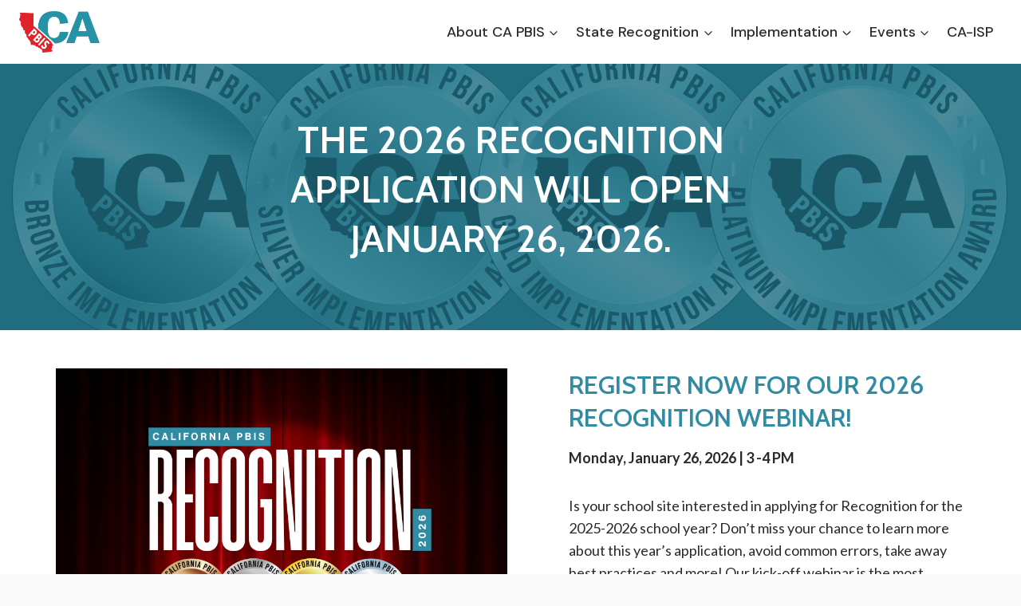

--- FILE ---
content_type: text/html; charset=UTF-8
request_url: https://pbisca.org/apply-for-recognition
body_size: 21490
content:
<!doctype html>
<html lang="en-US" prefix="og: https://ogp.me/ns#" class="no-js" itemtype="https://schema.org/WebPage" itemscope>
<head>
	<meta charset="UTF-8">
	<meta name="viewport" content="width=device-width, initial-scale=1, minimum-scale=1">
		<style>img:is([sizes="auto" i], [sizes^="auto," i]) { contain-intrinsic-size: 3000px 1500px }</style>
	
<!-- Search Engine Optimization by Rank Math - https://rankmath.com/ -->
<title>Apply For Recognition - California PBIS</title>
<meta name="description" content="California PBIS supports schools statewide with MTSS, SEL and positive behavior systems that improve student outcomes."/>
<meta name="robots" content="follow, index, max-snippet:-1, max-video-preview:-1, max-image-preview:large"/>
<link rel="canonical" href="https://pbisca.org/apply-for-recognition" />
<meta property="og:locale" content="en_US" />
<meta property="og:type" content="article" />
<meta property="og:title" content="Apply For Recognition - California PBIS" />
<meta property="og:description" content="California PBIS supports schools statewide with MTSS, SEL and positive behavior systems that improve student outcomes." />
<meta property="og:url" content="https://pbisca.org/apply-for-recognition" />
<meta property="og:site_name" content="California PBIS" />
<meta property="article:publisher" content="https://www.facebook.com/PBISCA/" />
<meta property="og:updated_time" content="2025-12-10T07:57:59-08:00" />
<meta property="og:image" content="https://pbisca.org/wp-content/uploads/2025/12/Recognition-2026.png" />
<meta property="og:image:secure_url" content="https://pbisca.org/wp-content/uploads/2025/12/Recognition-2026.png" />
<meta property="og:image:width" content="940" />
<meta property="og:image:height" content="788" />
<meta property="og:image:alt" content="graphic for 2026 CA PBIS recognition webinar January 26, 2026. 3- 4 PM" />
<meta property="og:image:type" content="image/png" />
<meta property="article:published_time" content="2025-08-11T15:01:12-07:00" />
<meta property="article:modified_time" content="2025-12-10T07:57:59-08:00" />
<meta name="twitter:card" content="summary_large_image" />
<meta name="twitter:title" content="Apply For Recognition - California PBIS" />
<meta name="twitter:description" content="California PBIS supports schools statewide with MTSS, SEL and positive behavior systems that improve student outcomes." />
<meta name="twitter:image" content="https://pbisca.org/wp-content/uploads/2025/12/Recognition-2026.png" />
<meta name="twitter:label1" content="Time to read" />
<meta name="twitter:data1" content="Less than a minute" />
<script type="application/ld+json" class="rank-math-schema">{"@context":"https://schema.org","@graph":[{"@type":"Place","@id":"https://pbisca.org/#place","address":{"@type":"PostalAddress"}},{"@type":"Organization","@id":"https://pbisca.org/#organization","name":"California PBIS","url":"https://pbisca.org","sameAs":["https://www.facebook.com/PBISCA/","https://www.youtube.com/@CaliforniaPBIS"],"address":{"@type":"PostalAddress"},"logo":{"@type":"ImageObject","@id":"https://pbisca.org/#logo","url":"https://pbisca.org/wp-content/uploads/2025/06/CA-PBIS-Logo-scaled.png","contentUrl":"https://pbisca.org/wp-content/uploads/2025/06/CA-PBIS-Logo-scaled.png","caption":"California PBIS","inLanguage":"en-US","width":"2560","height":"1317"},"description":"California PBIS supports schools statewide with MTSS, SEL and positive behavior systems that improve student outcomes.","location":{"@id":"https://pbisca.org/#place"}},{"@type":"WebSite","@id":"https://pbisca.org/#website","url":"https://pbisca.org","name":"California PBIS","publisher":{"@id":"https://pbisca.org/#organization"},"inLanguage":"en-US"},{"@type":"ImageObject","@id":"https://pbisca.org/wp-content/uploads/2025/12/Recognition-2026.png","url":"https://pbisca.org/wp-content/uploads/2025/12/Recognition-2026.png","width":"200","height":"200","inLanguage":"en-US"},{"@type":"WebPage","@id":"https://pbisca.org/apply-for-recognition#webpage","url":"https://pbisca.org/apply-for-recognition","name":"Apply For Recognition - California PBIS","datePublished":"2025-08-11T15:01:12-07:00","dateModified":"2025-12-10T07:57:59-08:00","isPartOf":{"@id":"https://pbisca.org/#website"},"primaryImageOfPage":{"@id":"https://pbisca.org/wp-content/uploads/2025/12/Recognition-2026.png"},"inLanguage":"en-US"},{"@type":"Person","@id":"https://pbisca.org/author/three29","name":"three29","url":"https://pbisca.org/author/three29","image":{"@type":"ImageObject","@id":"https://secure.gravatar.com/avatar/1f4efda2530581b5f7beffb4a7b6fbc5904dba2ed69c9333ce8cb80343bfd0e1?s=96&amp;d=mm&amp;r=g","url":"https://secure.gravatar.com/avatar/1f4efda2530581b5f7beffb4a7b6fbc5904dba2ed69c9333ce8cb80343bfd0e1?s=96&amp;d=mm&amp;r=g","caption":"three29","inLanguage":"en-US"},"sameAs":["https://pbisca.org"],"worksFor":{"@id":"https://pbisca.org/#organization"}},{"@type":"Article","headline":"Apply For Recognition - California PBIS","datePublished":"2025-08-11T15:01:12-07:00","dateModified":"2025-12-10T07:57:59-08:00","author":{"@id":"https://pbisca.org/author/three29","name":"three29"},"publisher":{"@id":"https://pbisca.org/#organization"},"description":"California PBIS supports schools statewide with MTSS, SEL and positive behavior systems that improve student outcomes.","name":"Apply For Recognition - California PBIS","@id":"https://pbisca.org/apply-for-recognition#richSnippet","isPartOf":{"@id":"https://pbisca.org/apply-for-recognition#webpage"},"image":{"@id":"https://pbisca.org/wp-content/uploads/2025/12/Recognition-2026.png"},"inLanguage":"en-US","mainEntityOfPage":{"@id":"https://pbisca.org/apply-for-recognition#webpage"}}]}</script>
<!-- /Rank Math WordPress SEO plugin -->

<link rel="alternate" type="application/rss+xml" title="California PBIS &raquo; Feed" href="https://pbisca.org/feed" />
<link rel="alternate" type="application/rss+xml" title="California PBIS &raquo; Comments Feed" href="https://pbisca.org/comments/feed" />
<link rel="alternate" type="text/calendar" title="California PBIS &raquo; iCal Feed" href="https://pbisca.org/events/?ical=1" />
			<script>document.documentElement.classList.remove( 'no-js' );</script>
			<script>
window._wpemojiSettings = {"baseUrl":"https:\/\/s.w.org\/images\/core\/emoji\/16.0.1\/72x72\/","ext":".png","svgUrl":"https:\/\/s.w.org\/images\/core\/emoji\/16.0.1\/svg\/","svgExt":".svg","source":{"concatemoji":"https:\/\/pbisca.org\/wp-includes\/js\/wp-emoji-release.min.js?ver=6.8.3"}};
/*! This file is auto-generated */
!function(s,n){var o,i,e;function c(e){try{var t={supportTests:e,timestamp:(new Date).valueOf()};sessionStorage.setItem(o,JSON.stringify(t))}catch(e){}}function p(e,t,n){e.clearRect(0,0,e.canvas.width,e.canvas.height),e.fillText(t,0,0);var t=new Uint32Array(e.getImageData(0,0,e.canvas.width,e.canvas.height).data),a=(e.clearRect(0,0,e.canvas.width,e.canvas.height),e.fillText(n,0,0),new Uint32Array(e.getImageData(0,0,e.canvas.width,e.canvas.height).data));return t.every(function(e,t){return e===a[t]})}function u(e,t){e.clearRect(0,0,e.canvas.width,e.canvas.height),e.fillText(t,0,0);for(var n=e.getImageData(16,16,1,1),a=0;a<n.data.length;a++)if(0!==n.data[a])return!1;return!0}function f(e,t,n,a){switch(t){case"flag":return n(e,"\ud83c\udff3\ufe0f\u200d\u26a7\ufe0f","\ud83c\udff3\ufe0f\u200b\u26a7\ufe0f")?!1:!n(e,"\ud83c\udde8\ud83c\uddf6","\ud83c\udde8\u200b\ud83c\uddf6")&&!n(e,"\ud83c\udff4\udb40\udc67\udb40\udc62\udb40\udc65\udb40\udc6e\udb40\udc67\udb40\udc7f","\ud83c\udff4\u200b\udb40\udc67\u200b\udb40\udc62\u200b\udb40\udc65\u200b\udb40\udc6e\u200b\udb40\udc67\u200b\udb40\udc7f");case"emoji":return!a(e,"\ud83e\udedf")}return!1}function g(e,t,n,a){var r="undefined"!=typeof WorkerGlobalScope&&self instanceof WorkerGlobalScope?new OffscreenCanvas(300,150):s.createElement("canvas"),o=r.getContext("2d",{willReadFrequently:!0}),i=(o.textBaseline="top",o.font="600 32px Arial",{});return e.forEach(function(e){i[e]=t(o,e,n,a)}),i}function t(e){var t=s.createElement("script");t.src=e,t.defer=!0,s.head.appendChild(t)}"undefined"!=typeof Promise&&(o="wpEmojiSettingsSupports",i=["flag","emoji"],n.supports={everything:!0,everythingExceptFlag:!0},e=new Promise(function(e){s.addEventListener("DOMContentLoaded",e,{once:!0})}),new Promise(function(t){var n=function(){try{var e=JSON.parse(sessionStorage.getItem(o));if("object"==typeof e&&"number"==typeof e.timestamp&&(new Date).valueOf()<e.timestamp+604800&&"object"==typeof e.supportTests)return e.supportTests}catch(e){}return null}();if(!n){if("undefined"!=typeof Worker&&"undefined"!=typeof OffscreenCanvas&&"undefined"!=typeof URL&&URL.createObjectURL&&"undefined"!=typeof Blob)try{var e="postMessage("+g.toString()+"("+[JSON.stringify(i),f.toString(),p.toString(),u.toString()].join(",")+"));",a=new Blob([e],{type:"text/javascript"}),r=new Worker(URL.createObjectURL(a),{name:"wpTestEmojiSupports"});return void(r.onmessage=function(e){c(n=e.data),r.terminate(),t(n)})}catch(e){}c(n=g(i,f,p,u))}t(n)}).then(function(e){for(var t in e)n.supports[t]=e[t],n.supports.everything=n.supports.everything&&n.supports[t],"flag"!==t&&(n.supports.everythingExceptFlag=n.supports.everythingExceptFlag&&n.supports[t]);n.supports.everythingExceptFlag=n.supports.everythingExceptFlag&&!n.supports.flag,n.DOMReady=!1,n.readyCallback=function(){n.DOMReady=!0}}).then(function(){return e}).then(function(){var e;n.supports.everything||(n.readyCallback(),(e=n.source||{}).concatemoji?t(e.concatemoji):e.wpemoji&&e.twemoji&&(t(e.twemoji),t(e.wpemoji)))}))}((window,document),window._wpemojiSettings);
</script>
<style id='wp-emoji-styles-inline-css'>

	img.wp-smiley, img.emoji {
		display: inline !important;
		border: none !important;
		box-shadow: none !important;
		height: 1em !important;
		width: 1em !important;
		margin: 0 0.07em !important;
		vertical-align: -0.1em !important;
		background: none !important;
		padding: 0 !important;
	}
</style>
<link rel='stylesheet' id='wp-block-library-css' href='https://pbisca.org/wp-includes/css/dist/block-library/style.min.css?ver=6.8.3' media='all' />
<style id='classic-theme-styles-inline-css'>
/*! This file is auto-generated */
.wp-block-button__link{color:#fff;background-color:#32373c;border-radius:9999px;box-shadow:none;text-decoration:none;padding:calc(.667em + 2px) calc(1.333em + 2px);font-size:1.125em}.wp-block-file__button{background:#32373c;color:#fff;text-decoration:none}
</style>
<style id='pdfemb-pdf-embedder-viewer-style-inline-css'>
.wp-block-pdfemb-pdf-embedder-viewer{max-width:none}

</style>
<style id='global-styles-inline-css'>
:root{--wp--preset--aspect-ratio--square: 1;--wp--preset--aspect-ratio--4-3: 4/3;--wp--preset--aspect-ratio--3-4: 3/4;--wp--preset--aspect-ratio--3-2: 3/2;--wp--preset--aspect-ratio--2-3: 2/3;--wp--preset--aspect-ratio--16-9: 16/9;--wp--preset--aspect-ratio--9-16: 9/16;--wp--preset--color--black: #000000;--wp--preset--color--cyan-bluish-gray: #abb8c3;--wp--preset--color--white: #ffffff;--wp--preset--color--pale-pink: #f78da7;--wp--preset--color--vivid-red: #cf2e2e;--wp--preset--color--luminous-vivid-orange: #ff6900;--wp--preset--color--luminous-vivid-amber: #fcb900;--wp--preset--color--light-green-cyan: #7bdcb5;--wp--preset--color--vivid-green-cyan: #00d084;--wp--preset--color--pale-cyan-blue: #8ed1fc;--wp--preset--color--vivid-cyan-blue: #0693e3;--wp--preset--color--vivid-purple: #9b51e0;--wp--preset--color--theme-palette-1: var(--global-palette1);--wp--preset--color--theme-palette-2: var(--global-palette2);--wp--preset--color--theme-palette-3: var(--global-palette3);--wp--preset--color--theme-palette-4: var(--global-palette4);--wp--preset--color--theme-palette-5: var(--global-palette5);--wp--preset--color--theme-palette-6: var(--global-palette6);--wp--preset--color--theme-palette-7: var(--global-palette7);--wp--preset--color--theme-palette-8: var(--global-palette8);--wp--preset--color--theme-palette-9: var(--global-palette9);--wp--preset--color--theme-palette-10: var(--global-palette10);--wp--preset--color--theme-palette-11: var(--global-palette11);--wp--preset--color--theme-palette-12: var(--global-palette12);--wp--preset--color--theme-palette-13: var(--global-palette13);--wp--preset--color--theme-palette-14: var(--global-palette14);--wp--preset--color--theme-palette-15: var(--global-palette15);--wp--preset--gradient--vivid-cyan-blue-to-vivid-purple: linear-gradient(135deg,rgba(6,147,227,1) 0%,rgb(155,81,224) 100%);--wp--preset--gradient--light-green-cyan-to-vivid-green-cyan: linear-gradient(135deg,rgb(122,220,180) 0%,rgb(0,208,130) 100%);--wp--preset--gradient--luminous-vivid-amber-to-luminous-vivid-orange: linear-gradient(135deg,rgba(252,185,0,1) 0%,rgba(255,105,0,1) 100%);--wp--preset--gradient--luminous-vivid-orange-to-vivid-red: linear-gradient(135deg,rgba(255,105,0,1) 0%,rgb(207,46,46) 100%);--wp--preset--gradient--very-light-gray-to-cyan-bluish-gray: linear-gradient(135deg,rgb(238,238,238) 0%,rgb(169,184,195) 100%);--wp--preset--gradient--cool-to-warm-spectrum: linear-gradient(135deg,rgb(74,234,220) 0%,rgb(151,120,209) 20%,rgb(207,42,186) 40%,rgb(238,44,130) 60%,rgb(251,105,98) 80%,rgb(254,248,76) 100%);--wp--preset--gradient--blush-light-purple: linear-gradient(135deg,rgb(255,206,236) 0%,rgb(152,150,240) 100%);--wp--preset--gradient--blush-bordeaux: linear-gradient(135deg,rgb(254,205,165) 0%,rgb(254,45,45) 50%,rgb(107,0,62) 100%);--wp--preset--gradient--luminous-dusk: linear-gradient(135deg,rgb(255,203,112) 0%,rgb(199,81,192) 50%,rgb(65,88,208) 100%);--wp--preset--gradient--pale-ocean: linear-gradient(135deg,rgb(255,245,203) 0%,rgb(182,227,212) 50%,rgb(51,167,181) 100%);--wp--preset--gradient--electric-grass: linear-gradient(135deg,rgb(202,248,128) 0%,rgb(113,206,126) 100%);--wp--preset--gradient--midnight: linear-gradient(135deg,rgb(2,3,129) 0%,rgb(40,116,252) 100%);--wp--preset--font-size--small: var(--global-font-size-small);--wp--preset--font-size--medium: var(--global-font-size-medium);--wp--preset--font-size--large: var(--global-font-size-large);--wp--preset--font-size--x-large: 42px;--wp--preset--font-size--larger: var(--global-font-size-larger);--wp--preset--font-size--xxlarge: var(--global-font-size-xxlarge);--wp--preset--spacing--20: 0.44rem;--wp--preset--spacing--30: 0.67rem;--wp--preset--spacing--40: 1rem;--wp--preset--spacing--50: 1.5rem;--wp--preset--spacing--60: 2.25rem;--wp--preset--spacing--70: 3.38rem;--wp--preset--spacing--80: 5.06rem;--wp--preset--shadow--natural: 6px 6px 9px rgba(0, 0, 0, 0.2);--wp--preset--shadow--deep: 12px 12px 50px rgba(0, 0, 0, 0.4);--wp--preset--shadow--sharp: 6px 6px 0px rgba(0, 0, 0, 0.2);--wp--preset--shadow--outlined: 6px 6px 0px -3px rgba(255, 255, 255, 1), 6px 6px rgba(0, 0, 0, 1);--wp--preset--shadow--crisp: 6px 6px 0px rgba(0, 0, 0, 1);}:where(.is-layout-flex){gap: 0.5em;}:where(.is-layout-grid){gap: 0.5em;}body .is-layout-flex{display: flex;}.is-layout-flex{flex-wrap: wrap;align-items: center;}.is-layout-flex > :is(*, div){margin: 0;}body .is-layout-grid{display: grid;}.is-layout-grid > :is(*, div){margin: 0;}:where(.wp-block-columns.is-layout-flex){gap: 2em;}:where(.wp-block-columns.is-layout-grid){gap: 2em;}:where(.wp-block-post-template.is-layout-flex){gap: 1.25em;}:where(.wp-block-post-template.is-layout-grid){gap: 1.25em;}.has-black-color{color: var(--wp--preset--color--black) !important;}.has-cyan-bluish-gray-color{color: var(--wp--preset--color--cyan-bluish-gray) !important;}.has-white-color{color: var(--wp--preset--color--white) !important;}.has-pale-pink-color{color: var(--wp--preset--color--pale-pink) !important;}.has-vivid-red-color{color: var(--wp--preset--color--vivid-red) !important;}.has-luminous-vivid-orange-color{color: var(--wp--preset--color--luminous-vivid-orange) !important;}.has-luminous-vivid-amber-color{color: var(--wp--preset--color--luminous-vivid-amber) !important;}.has-light-green-cyan-color{color: var(--wp--preset--color--light-green-cyan) !important;}.has-vivid-green-cyan-color{color: var(--wp--preset--color--vivid-green-cyan) !important;}.has-pale-cyan-blue-color{color: var(--wp--preset--color--pale-cyan-blue) !important;}.has-vivid-cyan-blue-color{color: var(--wp--preset--color--vivid-cyan-blue) !important;}.has-vivid-purple-color{color: var(--wp--preset--color--vivid-purple) !important;}.has-black-background-color{background-color: var(--wp--preset--color--black) !important;}.has-cyan-bluish-gray-background-color{background-color: var(--wp--preset--color--cyan-bluish-gray) !important;}.has-white-background-color{background-color: var(--wp--preset--color--white) !important;}.has-pale-pink-background-color{background-color: var(--wp--preset--color--pale-pink) !important;}.has-vivid-red-background-color{background-color: var(--wp--preset--color--vivid-red) !important;}.has-luminous-vivid-orange-background-color{background-color: var(--wp--preset--color--luminous-vivid-orange) !important;}.has-luminous-vivid-amber-background-color{background-color: var(--wp--preset--color--luminous-vivid-amber) !important;}.has-light-green-cyan-background-color{background-color: var(--wp--preset--color--light-green-cyan) !important;}.has-vivid-green-cyan-background-color{background-color: var(--wp--preset--color--vivid-green-cyan) !important;}.has-pale-cyan-blue-background-color{background-color: var(--wp--preset--color--pale-cyan-blue) !important;}.has-vivid-cyan-blue-background-color{background-color: var(--wp--preset--color--vivid-cyan-blue) !important;}.has-vivid-purple-background-color{background-color: var(--wp--preset--color--vivid-purple) !important;}.has-black-border-color{border-color: var(--wp--preset--color--black) !important;}.has-cyan-bluish-gray-border-color{border-color: var(--wp--preset--color--cyan-bluish-gray) !important;}.has-white-border-color{border-color: var(--wp--preset--color--white) !important;}.has-pale-pink-border-color{border-color: var(--wp--preset--color--pale-pink) !important;}.has-vivid-red-border-color{border-color: var(--wp--preset--color--vivid-red) !important;}.has-luminous-vivid-orange-border-color{border-color: var(--wp--preset--color--luminous-vivid-orange) !important;}.has-luminous-vivid-amber-border-color{border-color: var(--wp--preset--color--luminous-vivid-amber) !important;}.has-light-green-cyan-border-color{border-color: var(--wp--preset--color--light-green-cyan) !important;}.has-vivid-green-cyan-border-color{border-color: var(--wp--preset--color--vivid-green-cyan) !important;}.has-pale-cyan-blue-border-color{border-color: var(--wp--preset--color--pale-cyan-blue) !important;}.has-vivid-cyan-blue-border-color{border-color: var(--wp--preset--color--vivid-cyan-blue) !important;}.has-vivid-purple-border-color{border-color: var(--wp--preset--color--vivid-purple) !important;}.has-vivid-cyan-blue-to-vivid-purple-gradient-background{background: var(--wp--preset--gradient--vivid-cyan-blue-to-vivid-purple) !important;}.has-light-green-cyan-to-vivid-green-cyan-gradient-background{background: var(--wp--preset--gradient--light-green-cyan-to-vivid-green-cyan) !important;}.has-luminous-vivid-amber-to-luminous-vivid-orange-gradient-background{background: var(--wp--preset--gradient--luminous-vivid-amber-to-luminous-vivid-orange) !important;}.has-luminous-vivid-orange-to-vivid-red-gradient-background{background: var(--wp--preset--gradient--luminous-vivid-orange-to-vivid-red) !important;}.has-very-light-gray-to-cyan-bluish-gray-gradient-background{background: var(--wp--preset--gradient--very-light-gray-to-cyan-bluish-gray) !important;}.has-cool-to-warm-spectrum-gradient-background{background: var(--wp--preset--gradient--cool-to-warm-spectrum) !important;}.has-blush-light-purple-gradient-background{background: var(--wp--preset--gradient--blush-light-purple) !important;}.has-blush-bordeaux-gradient-background{background: var(--wp--preset--gradient--blush-bordeaux) !important;}.has-luminous-dusk-gradient-background{background: var(--wp--preset--gradient--luminous-dusk) !important;}.has-pale-ocean-gradient-background{background: var(--wp--preset--gradient--pale-ocean) !important;}.has-electric-grass-gradient-background{background: var(--wp--preset--gradient--electric-grass) !important;}.has-midnight-gradient-background{background: var(--wp--preset--gradient--midnight) !important;}.has-small-font-size{font-size: var(--wp--preset--font-size--small) !important;}.has-medium-font-size{font-size: var(--wp--preset--font-size--medium) !important;}.has-large-font-size{font-size: var(--wp--preset--font-size--large) !important;}.has-x-large-font-size{font-size: var(--wp--preset--font-size--x-large) !important;}
:where(.wp-block-post-template.is-layout-flex){gap: 1.25em;}:where(.wp-block-post-template.is-layout-grid){gap: 1.25em;}
:where(.wp-block-columns.is-layout-flex){gap: 2em;}:where(.wp-block-columns.is-layout-grid){gap: 2em;}
:root :where(.wp-block-pullquote){font-size: 1.5em;line-height: 1.6;}
</style>
<link rel='stylesheet' id='cmplz-general-css' href='https://pbisca.org/wp-content/plugins/complianz-gdpr-premium/assets/css/cookieblocker.min.css?ver=1764002881' media='all' />
<link rel='stylesheet' id='wp-components-css' href='https://pbisca.org/wp-includes/css/dist/components/style.min.css?ver=6.8.3' media='all' />
<link rel='stylesheet' id='godaddy-styles-css' href='https://pbisca.org/wp-content/mu-plugins/vendor/wpex/godaddy-launch/includes/Dependencies/GoDaddy/Styles/build/latest.css?ver=2.0.2' media='all' />
<link rel='stylesheet' id='kadence-global-css' href='https://pbisca.org/wp-content/themes/kadence/assets/css/global.min.css?ver=1.4.3' media='all' />
<style id='kadence-global-inline-css'>
/* Kadence Base CSS */
:root{--global-palette1:#318ba2;--global-palette2:#cf2224;--global-palette3:#2a2a2a;--global-palette4:#585858;--global-palette5:#216d80;--global-palette6:#aa1213;--global-palette7:#E1E1E1;--global-palette8:#f9f9f9;--global-palette9:#ffffff;--global-palette10:oklch(from var(--global-palette1) calc(l + 0.10 * (1 - l)) calc(c * 1.00) calc(h + 180) / 100%);--global-palette11:#13612e;--global-palette12:#1159af;--global-palette13:#b82105;--global-palette14:#f7630c;--global-palette15:#f5a524;--global-palette9rgb:255, 255, 255;--global-palette-highlight:var(--global-palette2);--global-palette-highlight-alt:#981012;--global-palette-highlight-alt2:var(--global-palette9);--global-palette-btn-bg:var(--global-palette2);--global-palette-btn-bg-hover:var(--global-palette6);--global-palette-btn:var(--global-palette9);--global-palette-btn-hover:var(--global-palette9);--global-palette-btn-sec-bg:var(--global-palette7);--global-palette-btn-sec-bg-hover:var(--global-palette2);--global-palette-btn-sec:var(--global-palette3);--global-palette-btn-sec-hover:var(--global-palette9);--global-body-font-family:Lato, sans-serif;--global-heading-font-family:Cabin, sans-serif;--global-primary-nav-font-family:'DM Sans', sans-serif;--global-fallback-font:sans-serif;--global-display-fallback-font:sans-serif;--global-content-width:1290px;--global-content-wide-width:calc(1290px + 230px);--global-content-narrow-width:842px;--global-content-edge-padding:1.5rem;--global-content-boxed-padding:2rem;--global-calc-content-width:calc(1290px - var(--global-content-edge-padding) - var(--global-content-edge-padding) );--wp--style--global--content-size:var(--global-calc-content-width);}.wp-site-blocks{--global-vw:calc( 100vw - ( 0.5 * var(--scrollbar-offset)));}body{background:var(--global-palette8);-webkit-font-smoothing:antialiased;-moz-osx-font-smoothing:grayscale;}body, input, select, optgroup, textarea{font-style:normal;font-weight:normal;font-size:18px;line-height:1.8rem;letter-spacing:0em;font-family:var(--global-body-font-family);color:var(--global-palette3);}.content-bg, body.content-style-unboxed .site{background:var(--global-palette9);}h1,h2,h3,h4,h5,h6{font-family:var(--global-heading-font-family);}h1{font-style:normal;font-weight:600;font-size:40px;line-height:1.3;font-family:Cabin, sans-serif;color:var(--global-palette1);}h2{font-style:normal;font-weight:600;font-size:32px;line-height:1.3;color:var(--global-palette1);}h3{font-style:normal;font-weight:600;font-size:24px;line-height:1.3;color:var(--global-palette3);}h4{font-style:normal;font-weight:600;font-size:24px;line-height:1.3;color:var(--global-palette4);}h5{font-style:normal;font-weight:600;font-size:20px;line-height:1.3;color:var(--global-palette4);}h6{font-style:normal;font-weight:400;font-size:16px;line-height:1.3;font-family:var(--global-heading-font-family, inherit);color:var(--global-palette5);}.entry-hero .kadence-breadcrumbs{max-width:1290px;}.site-container, .site-header-row-layout-contained, .site-footer-row-layout-contained, .entry-hero-layout-contained, .comments-area, .alignfull > .wp-block-cover__inner-container, .alignwide > .wp-block-cover__inner-container{max-width:var(--global-content-width);}.content-width-narrow .content-container.site-container, .content-width-narrow .hero-container.site-container{max-width:var(--global-content-narrow-width);}@media all and (min-width: 1520px){.wp-site-blocks .content-container  .alignwide{margin-left:-115px;margin-right:-115px;width:unset;max-width:unset;}}@media all and (min-width: 1102px){.content-width-narrow .wp-site-blocks .content-container .alignwide{margin-left:-130px;margin-right:-130px;width:unset;max-width:unset;}}.content-style-boxed .wp-site-blocks .entry-content .alignwide{margin-left:calc( -1 * var( --global-content-boxed-padding ) );margin-right:calc( -1 * var( --global-content-boxed-padding ) );}.content-area{margin-top:5rem;margin-bottom:5rem;}@media all and (max-width: 1024px){.content-area{margin-top:3rem;margin-bottom:3rem;}}@media all and (max-width: 767px){.content-area{margin-top:2rem;margin-bottom:2rem;}}@media all and (max-width: 1024px){:root{--global-content-boxed-padding:2rem;}}@media all and (max-width: 767px){:root{--global-content-boxed-padding:1.5rem;}}.entry-content-wrap{padding:2rem;}@media all and (max-width: 1024px){.entry-content-wrap{padding:2rem;}}@media all and (max-width: 767px){.entry-content-wrap{padding:1.5rem;}}.entry.single-entry{box-shadow:0px 15px 15px -10px rgba(0,0,0,0.05);}.entry.loop-entry{box-shadow:0px 15px 15px -10px rgba(0,0,0,0.05);}.loop-entry .entry-content-wrap{padding:2rem;}@media all and (max-width: 1024px){.loop-entry .entry-content-wrap{padding:2rem;}}@media all and (max-width: 767px){.loop-entry .entry-content-wrap{padding:1.5rem;}}button, .button, .wp-block-button__link, input[type="button"], input[type="reset"], input[type="submit"], .fl-button, .elementor-button-wrapper .elementor-button, .wc-block-components-checkout-place-order-button, .wc-block-cart__submit{font-style:normal;font-weight:normal;font-size:16px;line-height:1.3;letter-spacing:0.06em;font-family:Cabin, sans-serif;border-radius:0px;padding:.8rem 2.8rem .8rem 2.8rem;box-shadow:0px 0px 0px -7px rgba(0,0,0,0);}.wp-block-button.is-style-outline .wp-block-button__link{padding:.8rem 2.8rem .8rem 2.8rem;}button:hover, button:focus, button:active, .button:hover, .button:focus, .button:active, .wp-block-button__link:hover, .wp-block-button__link:focus, .wp-block-button__link:active, input[type="button"]:hover, input[type="button"]:focus, input[type="button"]:active, input[type="reset"]:hover, input[type="reset"]:focus, input[type="reset"]:active, input[type="submit"]:hover, input[type="submit"]:focus, input[type="submit"]:active, .elementor-button-wrapper .elementor-button:hover, .elementor-button-wrapper .elementor-button:focus, .elementor-button-wrapper .elementor-button:active, .wc-block-cart__submit:hover{box-shadow:0px 20px 25px -16px rgba(0,0,0,0.2);}.kb-button.kb-btn-global-outline.kb-btn-global-inherit{padding-top:calc(.8rem - 2px);padding-right:calc(2.8rem - 2px);padding-bottom:calc(.8rem - 2px);padding-left:calc(2.8rem - 2px);}button.button-style-secondary, .button.button-style-secondary, .wp-block-button__link.button-style-secondary, input[type="button"].button-style-secondary, input[type="reset"].button-style-secondary, input[type="submit"].button-style-secondary, .fl-button.button-style-secondary, .elementor-button-wrapper .elementor-button.button-style-secondary, .wc-block-components-checkout-place-order-button.button-style-secondary, .wc-block-cart__submit.button-style-secondary{font-style:normal;font-weight:normal;font-size:16px;line-height:1.3;letter-spacing:0.06em;font-family:Cabin, sans-serif;}@media all and (min-width: 1025px){.transparent-header .entry-hero .entry-hero-container-inner{padding-top:80px;}}@media all and (max-width: 1024px){.mobile-transparent-header .entry-hero .entry-hero-container-inner{padding-top:80px;}}@media all and (max-width: 767px){.mobile-transparent-header .entry-hero .entry-hero-container-inner{padding-top:80px;}}.entry-hero.page-hero-section .entry-header{min-height:200px;}
/* Kadence Header CSS */
@media all and (max-width: 1024px){.mobile-transparent-header #masthead{position:absolute;left:0px;right:0px;z-index:100;}.kadence-scrollbar-fixer.mobile-transparent-header #masthead{right:var(--scrollbar-offset,0);}.mobile-transparent-header #masthead, .mobile-transparent-header .site-top-header-wrap .site-header-row-container-inner, .mobile-transparent-header .site-main-header-wrap .site-header-row-container-inner, .mobile-transparent-header .site-bottom-header-wrap .site-header-row-container-inner{background:transparent;}.site-header-row-tablet-layout-fullwidth, .site-header-row-tablet-layout-standard{padding:0px;}}@media all and (min-width: 1025px){.transparent-header #masthead{position:absolute;left:0px;right:0px;z-index:100;}.transparent-header.kadence-scrollbar-fixer #masthead{right:var(--scrollbar-offset,0);}.transparent-header #masthead, .transparent-header .site-top-header-wrap .site-header-row-container-inner, .transparent-header .site-main-header-wrap .site-header-row-container-inner, .transparent-header .site-bottom-header-wrap .site-header-row-container-inner{background:transparent;}}.site-branding a.brand img{max-width:101px;}.site-branding a.brand img.svg-logo-image{width:101px;}.site-branding{padding:0px 0px 0px 0px;}#masthead, #masthead .kadence-sticky-header.item-is-fixed:not(.item-at-start):not(.site-header-row-container):not(.site-main-header-wrap), #masthead .kadence-sticky-header.item-is-fixed:not(.item-at-start) > .site-header-row-container-inner{background:#ffffff;}.site-main-header-wrap .site-header-row-container-inner{background:var(--global-palette9);}.site-main-header-inner-wrap{min-height:80px;}.header-navigation[class*="header-navigation-style-underline"] .header-menu-container.primary-menu-container>ul>li>a:after{width:calc( 100% - 1.2em);}.main-navigation .primary-menu-container > ul > li.menu-item > a{padding-left:calc(1.2em / 2);padding-right:calc(1.2em / 2);padding-top:0.2em;padding-bottom:0.2em;color:var(--global-palette3);}.main-navigation .primary-menu-container > ul > li.menu-item .dropdown-nav-special-toggle{right:calc(1.2em / 2);}.main-navigation .primary-menu-container > ul li.menu-item > a{font-style:normal;font-weight:500;font-size:18px;font-family:var(--global-primary-nav-font-family);}.main-navigation .primary-menu-container > ul > li.menu-item > a:hover{color:var(--global-palette-highlight);}.main-navigation .primary-menu-container > ul > li.menu-item.current-menu-item > a{color:var(--global-palette5);}.header-navigation .header-menu-container ul ul.sub-menu, .header-navigation .header-menu-container ul ul.submenu{background:var(--global-palette9);box-shadow:0px 2px 40px 0px rgba(0,0,0,0.1);}.header-navigation .header-menu-container ul ul li.menu-item, .header-menu-container ul.menu > li.kadence-menu-mega-enabled > ul > li.menu-item > a{border-bottom:1px solid var(--global-palette9);border-radius:0px 0px 0px 0px;}.header-navigation .header-menu-container ul ul li.menu-item > a{width:18rem;padding-top:1em;padding-bottom:1em;color:var(--global-palette3);font-style:normal;font-size:16px;}.header-navigation .header-menu-container ul ul li.menu-item > a:hover{color:var(--global-palette9);background:var(--global-palette2);border-radius:0px 0px 0px 0px;}.header-navigation .header-menu-container ul ul li.menu-item.current-menu-item > a{color:var(--global-palette9);background:var(--global-palette1);border-radius:0px 0px 0px 0px;}.mobile-toggle-open-container .menu-toggle-open, .mobile-toggle-open-container .menu-toggle-open:focus{color:#000000;padding:0.4em 0.6em 0.4em 0.6em;font-size:14px;}.mobile-toggle-open-container .menu-toggle-open.menu-toggle-style-bordered{border:1px solid currentColor;}.mobile-toggle-open-container .menu-toggle-open .menu-toggle-icon{font-size:20px;}.mobile-toggle-open-container .menu-toggle-open:hover, .mobile-toggle-open-container .menu-toggle-open:focus-visible{color:var(--global-palette-highlight);}.mobile-navigation ul li{font-size:14px;}.mobile-navigation ul li a{padding-top:1em;padding-bottom:1em;}.mobile-navigation ul li > a, .mobile-navigation ul li.menu-item-has-children > .drawer-nav-drop-wrap{color:#ffffff;}.mobile-navigation ul li.current-menu-item > a, .mobile-navigation ul li.current-menu-item.menu-item-has-children > .drawer-nav-drop-wrap{color:var(--global-palette-highlight);}.mobile-navigation ul li.menu-item-has-children .drawer-nav-drop-wrap, .mobile-navigation ul li:not(.menu-item-has-children) a{border-bottom:1px solid rgba(255,255,255,0.1);}.mobile-navigation:not(.drawer-navigation-parent-toggle-true) ul li.menu-item-has-children .drawer-nav-drop-wrap button{border-left:1px solid rgba(255,255,255,0.1);}#mobile-drawer .drawer-header .drawer-toggle{padding:0.6em 0.15em 0.6em 0.15em;font-size:24px;}
/* Kadence Footer CSS */
#colophon{background:var(--global-palette3);}.site-footer .site-middle-footer-wrap a:where(:not(.button):not(.wp-block-button__link):not(.wp-element-button)){color:var(--global-palette9);}.site-footer .site-middle-footer-wrap a:where(:not(.button):not(.wp-block-button__link):not(.wp-element-button)):hover{color:var(--global-palette7);}.site-middle-footer-inner-wrap{padding-top:50px;padding-bottom:50px;grid-column-gap:38px;grid-row-gap:38px;}.site-middle-footer-inner-wrap .widget{margin-bottom:0px;}.site-middle-footer-inner-wrap .widget-area .widget-title{font-style:normal;font-size:16px;color:var(--global-palette9);}.site-middle-footer-inner-wrap .site-footer-section:not(:last-child):after{right:calc(-38px / 2);}.site-bottom-footer-wrap .site-footer-row-container-inner{background:var(--global-palette4);}.site-bottom-footer-inner-wrap{padding-top:30px;padding-bottom:30px;grid-column-gap:30px;}.site-bottom-footer-inner-wrap .widget{margin-bottom:30px;}.site-bottom-footer-inner-wrap .site-footer-section:not(:last-child):after{right:calc(-30px / 2);}#colophon .footer-html{font-style:normal;color:var(--global-palette9);}#colophon .site-footer-row-container .site-footer-row .footer-html a:hover{color:var(--global-palette9);}
/* Kadence Events CSS */
:root{--tec-color-background-events:transparent;--tec-color-text-event-date:var(--global-palette3);--tec-color-text-event-title:var(--global-palette3);--tec-color-text-events-title:var(--global-palette3);--tec-color-background-view-selector-list-item-hover:var(--global-palette7);--tec-color-background-secondary:var(--global-palette8);--tec-color-link-primary:var(--global-palette3);--tec-color-icon-active:var(--global-palette3);--tec-color-day-marker-month:var(--global-palette4);--tec-color-border-active-month-grid-hover:var(--global-palette5);--tec-color-accent-primary:var(--global-palette1);--tec-color-border-default:var(--global-gray-400);}#primary .tribe-events, #primary .tribe-events-single{--tec-color-background-events-bar-submit-button:#aaddff;--tec-color-background-events-bar-submit-button-hover:rgba( 170, 221, 255, 0.8);--tec-color-background-events-bar-submit-button-active:rgba( 170, 221, 255, 0.9);--tec-color-text-day-of-week-month:#262626;}
/* Kadence Pro Header CSS */
.header-navigation-dropdown-direction-left ul ul.submenu, .header-navigation-dropdown-direction-left ul ul.sub-menu{right:0px;left:auto;}.rtl .header-navigation-dropdown-direction-right ul ul.submenu, .rtl .header-navigation-dropdown-direction-right ul ul.sub-menu{left:0px;right:auto;}.header-account-button .nav-drop-title-wrap > .kadence-svg-iconset, .header-account-button > .kadence-svg-iconset{font-size:1.2em;}.site-header-item .header-account-button .nav-drop-title-wrap, .site-header-item .header-account-wrap > .header-account-button{display:flex;align-items:center;}.header-account-style-icon_label .header-account-label{padding-left:5px;}.header-account-style-label_icon .header-account-label{padding-right:5px;}.site-header-item .header-account-wrap .header-account-button{text-decoration:none;box-shadow:none;color:inherit;background:transparent;padding:0.6em 0em 0.6em 0em;}.header-mobile-account-wrap .header-account-button .nav-drop-title-wrap > .kadence-svg-iconset, .header-mobile-account-wrap .header-account-button > .kadence-svg-iconset{font-size:1.2em;}.header-mobile-account-wrap .header-account-button .nav-drop-title-wrap, .header-mobile-account-wrap > .header-account-button{display:flex;align-items:center;}.header-mobile-account-wrap.header-account-style-icon_label .header-account-label{padding-left:5px;}.header-mobile-account-wrap.header-account-style-label_icon .header-account-label{padding-right:5px;}.header-mobile-account-wrap .header-account-button{text-decoration:none;box-shadow:none;color:inherit;background:transparent;padding:0.6em 0em 0.6em 0em;}#login-drawer .drawer-inner .drawer-content{display:flex;justify-content:center;align-items:center;position:absolute;top:0px;bottom:0px;left:0px;right:0px;padding:0px;}#loginform p label{display:block;}#login-drawer #loginform{width:100%;}#login-drawer #loginform input{width:100%;}#login-drawer #loginform input[type="checkbox"]{width:auto;}#login-drawer .drawer-inner .drawer-header{position:relative;z-index:100;}#login-drawer .drawer-content_inner.widget_login_form_inner{padding:2em;width:100%;max-width:350px;border-radius:.25rem;background:var(--global-palette9);color:var(--global-palette4);}#login-drawer .lost_password a{color:var(--global-palette6);}#login-drawer .lost_password, #login-drawer .register-field{text-align:center;}#login-drawer .widget_login_form_inner p{margin-top:1.2em;margin-bottom:0em;}#login-drawer .widget_login_form_inner p:first-child{margin-top:0em;}#login-drawer .widget_login_form_inner label{margin-bottom:0.5em;}#login-drawer hr.register-divider{margin:1.2em 0;border-width:1px;}#login-drawer .register-field{font-size:90%;}@media all and (min-width: 1025px){#login-drawer hr.register-divider.hide-desktop{display:none;}#login-drawer p.register-field.hide-desktop{display:none;}}@media all and (max-width: 1024px){#login-drawer hr.register-divider.hide-mobile{display:none;}#login-drawer p.register-field.hide-mobile{display:none;}}@media all and (max-width: 767px){#login-drawer hr.register-divider.hide-mobile{display:none;}#login-drawer p.register-field.hide-mobile{display:none;}}.tertiary-navigation .tertiary-menu-container > ul > li.menu-item > a{padding-left:calc(1.2em / 2);padding-right:calc(1.2em / 2);padding-top:0.6em;padding-bottom:0.6em;color:var(--global-palette5);}.tertiary-navigation .tertiary-menu-container > ul > li.menu-item > a:hover{color:var(--global-palette-highlight);}.tertiary-navigation .tertiary-menu-container > ul > li.menu-item.current-menu-item > a{color:var(--global-palette3);}.header-navigation[class*="header-navigation-style-underline"] .header-menu-container.tertiary-menu-container>ul>li>a:after{width:calc( 100% - 1.2em);}.quaternary-navigation .quaternary-menu-container > ul > li.menu-item > a{padding-left:calc(1.2em / 2);padding-right:calc(1.2em / 2);padding-top:0.6em;padding-bottom:0.6em;color:var(--global-palette5);}.quaternary-navigation .quaternary-menu-container > ul > li.menu-item > a:hover{color:var(--global-palette-highlight);}.quaternary-navigation .quaternary-menu-container > ul > li.menu-item.current-menu-item > a{color:var(--global-palette3);}.header-navigation[class*="header-navigation-style-underline"] .header-menu-container.quaternary-menu-container>ul>li>a:after{width:calc( 100% - 1.2em);}#main-header .header-divider{border-right:1px solid var(--global-palette6);height:50%;}#main-header .header-divider2{border-right:1px solid var(--global-palette6);height:50%;}#main-header .header-divider3{border-right:1px solid var(--global-palette6);height:50%;}#mobile-header .header-mobile-divider, #mobile-drawer .header-mobile-divider{border-right:1px solid var(--global-palette6);height:50%;}#mobile-drawer .header-mobile-divider{border-top:1px solid var(--global-palette6);width:50%;}#mobile-header .header-mobile-divider2{border-right:1px solid var(--global-palette6);height:50%;}#mobile-drawer .header-mobile-divider2{border-top:1px solid var(--global-palette6);width:50%;}.header-item-search-bar form ::-webkit-input-placeholder{color:currentColor;opacity:0.5;}.header-item-search-bar form ::placeholder{color:currentColor;opacity:0.5;}.header-search-bar form{max-width:100%;width:240px;}.header-mobile-search-bar form{max-width:calc(100vw - var(--global-sm-spacing) - var(--global-sm-spacing));width:240px;}.header-widget-lstyle-normal .header-widget-area-inner a:not(.button){text-decoration:underline;}.element-contact-inner-wrap{display:flex;flex-wrap:wrap;align-items:center;margin-top:-0.6em;margin-left:calc(-0.6em / 2);margin-right:calc(-0.6em / 2);}.element-contact-inner-wrap .header-contact-item{display:inline-flex;flex-wrap:wrap;align-items:center;margin-top:0.6em;margin-left:calc(0.6em / 2);margin-right:calc(0.6em / 2);}.element-contact-inner-wrap .header-contact-item .kadence-svg-iconset{font-size:1em;}.header-contact-item img{display:inline-block;}.header-contact-item .contact-label{margin-left:0.3em;}.rtl .header-contact-item .contact-label{margin-right:0.3em;margin-left:0px;}.header-mobile-contact-wrap .element-contact-inner-wrap{display:flex;flex-wrap:wrap;align-items:center;margin-top:-0.6em;margin-left:calc(-0.6em / 2);margin-right:calc(-0.6em / 2);}.header-mobile-contact-wrap .element-contact-inner-wrap .header-contact-item{display:inline-flex;flex-wrap:wrap;align-items:center;margin-top:0.6em;margin-left:calc(0.6em / 2);margin-right:calc(0.6em / 2);}.header-mobile-contact-wrap .element-contact-inner-wrap .header-contact-item .kadence-svg-iconset{font-size:1em;}#main-header .header-button2{box-shadow:0px 0px 0px -7px rgba(0,0,0,0);}#main-header .header-button2:hover{box-shadow:0px 15px 25px -7px rgba(0,0,0,0.1);}.mobile-header-button2-wrap .mobile-header-button-inner-wrap .mobile-header-button2{border:2px none transparent;box-shadow:0px 0px 0px -7px rgba(0,0,0,0);}.mobile-header-button2-wrap .mobile-header-button-inner-wrap .mobile-header-button2:hover{box-shadow:0px 15px 25px -7px rgba(0,0,0,0.1);}#widget-drawer.popup-drawer-layout-fullwidth .drawer-content .header-widget2, #widget-drawer.popup-drawer-layout-sidepanel .drawer-inner{max-width:400px;}#widget-drawer.popup-drawer-layout-fullwidth .drawer-content .header-widget2{margin:0 auto;}.widget-toggle-open{display:flex;align-items:center;background:transparent;box-shadow:none;}.widget-toggle-open:hover, .widget-toggle-open:focus{border-color:currentColor;background:transparent;box-shadow:none;}.widget-toggle-open .widget-toggle-icon{display:flex;}.widget-toggle-open .widget-toggle-label{padding-right:5px;}.rtl .widget-toggle-open .widget-toggle-label{padding-left:5px;padding-right:0px;}.widget-toggle-open .widget-toggle-label:empty, .rtl .widget-toggle-open .widget-toggle-label:empty{padding-right:0px;padding-left:0px;}.widget-toggle-open-container .widget-toggle-open{color:var(--global-palette5);padding:0.4em 0.6em 0.4em 0.6em;font-size:14px;}.widget-toggle-open-container .widget-toggle-open.widget-toggle-style-bordered{border:1px solid currentColor;}.widget-toggle-open-container .widget-toggle-open .widget-toggle-icon{font-size:20px;}.widget-toggle-open-container .widget-toggle-open:hover, .widget-toggle-open-container .widget-toggle-open:focus{color:var(--global-palette-highlight);}#widget-drawer .header-widget-2style-normal a:not(.button){text-decoration:underline;}#widget-drawer .header-widget-2style-plain a:not(.button){text-decoration:none;}#widget-drawer .header-widget2 .widget-title{color:var(--global-palette9);}#widget-drawer .header-widget2{color:var(--global-palette8);}#widget-drawer .header-widget2 a:not(.button), #widget-drawer .header-widget2 .drawer-sub-toggle{color:var(--global-palette8);}#widget-drawer .header-widget2 a:not(.button):hover, #widget-drawer .header-widget2 .drawer-sub-toggle:hover{color:var(--global-palette9);}#mobile-secondary-site-navigation ul li{font-size:14px;}#mobile-secondary-site-navigation ul li a{padding-top:1em;padding-bottom:1em;}#mobile-secondary-site-navigation ul li > a, #mobile-secondary-site-navigation ul li.menu-item-has-children > .drawer-nav-drop-wrap{color:var(--global-palette8);}#mobile-secondary-site-navigation ul li.current-menu-item > a, #mobile-secondary-site-navigation ul li.current-menu-item.menu-item-has-children > .drawer-nav-drop-wrap{color:var(--global-palette-highlight);}#mobile-secondary-site-navigation ul li.menu-item-has-children .drawer-nav-drop-wrap, #mobile-secondary-site-navigation ul li:not(.menu-item-has-children) a{border-bottom:1px solid rgba(255,255,255,0.1);}#mobile-secondary-site-navigation:not(.drawer-navigation-parent-toggle-true) ul li.menu-item-has-children .drawer-nav-drop-wrap button{border-left:1px solid rgba(255,255,255,0.1);}
</style>
<link rel='stylesheet' id='kadence-header-css' href='https://pbisca.org/wp-content/themes/kadence/assets/css/header.min.css?ver=1.4.3' media='all' />
<link rel='stylesheet' id='kadence-content-css' href='https://pbisca.org/wp-content/themes/kadence/assets/css/content.min.css?ver=1.4.3' media='all' />
<link rel='stylesheet' id='kadence-footer-css' href='https://pbisca.org/wp-content/themes/kadence/assets/css/footer.min.css?ver=1.4.3' media='all' />
<link rel='stylesheet' id='kadence-blocks-rowlayout-css' href='https://pbisca.org/wp-content/plugins/kadence-blocks/dist/style-blocks-rowlayout.css?ver=3.5.32' media='all' />
<link rel='stylesheet' id='kadence-blocks-column-css' href='https://pbisca.org/wp-content/plugins/kadence-blocks/dist/style-blocks-column.css?ver=3.5.32' media='all' />
<style id='kadence-blocks-advancedheading-inline-css'>
	.wp-block-kadence-advancedheading mark{background:transparent;border-style:solid;border-width:0}
	.wp-block-kadence-advancedheading mark.kt-highlight{color:#f76a0c;}
	.kb-adv-heading-icon{display: inline-flex;justify-content: center;align-items: center;}
	.is-layout-constrained > .kb-advanced-heading-link {display: block;}.wp-block-kadence-advancedheading.has-background{padding: 0;}	.single-content .kadence-advanced-heading-wrapper h1,
	.single-content .kadence-advanced-heading-wrapper h2,
	.single-content .kadence-advanced-heading-wrapper h3,
	.single-content .kadence-advanced-heading-wrapper h4,
	.single-content .kadence-advanced-heading-wrapper h5,
	.single-content .kadence-advanced-heading-wrapper h6 {margin: 1.5em 0 .5em;}
	.single-content .kadence-advanced-heading-wrapper+* { margin-top:0;}.kb-screen-reader-text{position:absolute;width:1px;height:1px;padding:0;margin:-1px;overflow:hidden;clip:rect(0,0,0,0);}
</style>
<link rel='stylesheet' id='kadence-blocks-image-css' href='https://pbisca.org/wp-content/plugins/kadence-blocks/dist/style-blocks-image.css?ver=3.5.32' media='all' />
<link rel='stylesheet' id='kadence-blocks-advancedbtn-css' href='https://pbisca.org/wp-content/plugins/kadence-blocks/dist/style-blocks-advancedbtn.css?ver=3.5.32' media='all' />
<link rel='stylesheet' id='kadence-rankmath-css' href='https://pbisca.org/wp-content/themes/kadence/assets/css/rankmath.min.css?ver=1.4.3' media='all' />
<link rel='stylesheet' id='kadence-tribe-css' href='https://pbisca.org/wp-content/themes/kadence/assets/css/tribe-events.min.css?ver=1.4.3' media='all' />
<style id='kadence-blocks-global-variables-inline-css'>
:root {--global-kb-font-size-sm:clamp(0.8rem, 0.73rem + 0.217vw, 0.9rem);--global-kb-font-size-md:clamp(1.1rem, 0.995rem + 0.326vw, 1.25rem);--global-kb-font-size-lg:clamp(1.75rem, 1.576rem + 0.543vw, 2rem);--global-kb-font-size-xl:clamp(2.25rem, 1.728rem + 1.63vw, 3rem);--global-kb-font-size-xxl:clamp(2.5rem, 1.456rem + 3.26vw, 4rem);--global-kb-font-size-xxxl:clamp(2.75rem, 0.489rem + 7.065vw, 6rem);}
</style>
<style id='kadence_blocks_css-inline-css'>
.kb-row-layout-id1432_4a506d-94 > .kt-row-column-wrap{max-width:600px;margin-left:auto;margin-right:auto;padding-top:var(--global-kb-spacing-xl, 4rem);padding-bottom:var(--global-kb-spacing-xl, 4rem);grid-template-columns:minmax(0, 1fr);}.kb-row-layout-id1432_4a506d-94 > .kt-row-layout-overlay{opacity:0.20;background-image:url('https://pbisca.org/wp-content/uploads/2025/10/Rec-Emblems.png');background-size:cover;background-position:51% 55.00000000000001%;background-attachment:scroll;background-repeat:no-repeat;mix-blend-mode:luminosity;}@media all and (max-width: 767px){.kb-row-layout-id1432_4a506d-94 > .kt-row-column-wrap{padding-top:60px;grid-template-columns:minmax(0, 1fr);}}.kadence-column1432_3ccd42-d6 > .kt-inside-inner-col{display:flex;}.kadence-column1432_3ccd42-d6 > .kt-inside-inner-col{padding-right:0px;padding-left:0px;}.kadence-column1432_3ccd42-d6 > .kt-inside-inner-col{column-gap:var(--global-kb-gap-sm, 1rem);}.kadence-column1432_3ccd42-d6 > .kt-inside-inner-col{flex-direction:column;justify-content:center;}.kadence-column1432_3ccd42-d6 > .kt-inside-inner-col > .aligncenter{width:100%;}.kt-row-column-wrap > .kadence-column1432_3ccd42-d6{align-self:center;}.kt-inner-column-height-full:not(.kt-has-1-columns) > .wp-block-kadence-column.kadence-column1432_3ccd42-d6{align-self:auto;}.kt-inner-column-height-full:not(.kt-has-1-columns) > .wp-block-kadence-column.kadence-column1432_3ccd42-d6 > .kt-inside-inner-col{flex-direction:column;justify-content:center;}.kadence-column1432_3ccd42-d6, .kt-inside-inner-col > .kadence-column1432_3ccd42-d6:not(.specificity){margin-right:0px;margin-left:0px;}@media all and (max-width: 1024px){.kt-row-column-wrap > .kadence-column1432_3ccd42-d6{align-self:center;}}@media all and (max-width: 1024px){.kt-inner-column-height-full:not(.kt-has-1-columns) > .wp-block-kadence-column.kadence-column1432_3ccd42-d6{align-self:auto;}}@media all and (max-width: 1024px){.kt-inner-column-height-full:not(.kt-has-1-columns) > .wp-block-kadence-column.kadence-column1432_3ccd42-d6 > .kt-inside-inner-col{flex-direction:column;justify-content:center;}}@media all and (max-width: 1024px){.kadence-column1432_3ccd42-d6 > .kt-inside-inner-col{flex-direction:column;justify-content:center;}}@media all and (max-width: 767px){.kt-row-column-wrap > .kadence-column1432_3ccd42-d6{align-self:center;}.kt-inner-column-height-full:not(.kt-has-1-columns) > .wp-block-kadence-column.kadence-column1432_3ccd42-d6{align-self:auto;}.kt-inner-column-height-full:not(.kt-has-1-columns) > .wp-block-kadence-column.kadence-column1432_3ccd42-d6 > .kt-inside-inner-col{flex-direction:column;justify-content:center;}.kadence-column1432_3ccd42-d6 > .kt-inside-inner-col{flex-direction:column;justify-content:center;}}.wp-block-kadence-advancedheading.kt-adv-heading1432_101262-49, .wp-block-kadence-advancedheading.kt-adv-heading1432_101262-49[data-kb-block="kb-adv-heading1432_101262-49"]{padding-bottom:20px;margin-top:0px;margin-bottom:0px;text-align:center;font-size:var(--global-kb-font-size-xl, 3rem);text-transform:uppercase;}.wp-block-kadence-advancedheading.kt-adv-heading1432_101262-49 mark.kt-highlight, .wp-block-kadence-advancedheading.kt-adv-heading1432_101262-49[data-kb-block="kb-adv-heading1432_101262-49"] mark.kt-highlight{-webkit-box-decoration-break:clone;box-decoration-break:clone;}.wp-block-kadence-advancedheading.kt-adv-heading1432_101262-49 img.kb-inline-image, .wp-block-kadence-advancedheading.kt-adv-heading1432_101262-49[data-kb-block="kb-adv-heading1432_101262-49"] img.kb-inline-image{width:150px;display:inline-block;}@media all and (max-width: 767px){.wp-block-kadence-advancedheading.kt-adv-heading1432_101262-49, .wp-block-kadence-advancedheading.kt-adv-heading1432_101262-49[data-kb-block="kb-adv-heading1432_101262-49"]{padding-bottom:10px;margin-bottom:0px;font-size:34px;line-height:42px;}}.kb-row-layout-id1432_2f8762-9a > .kt-row-column-wrap{column-gap:var(--global-kb-gap-none, 0rem );max-width:var( --global-content-width, 1290px );padding-left:var(--global-content-edge-padding);padding-right:var(--global-content-edge-padding);padding-top:var(--global-kb-spacing-sm, 1.5rem);padding-bottom:var(--global-kb-spacing-lg, 3rem);grid-template-columns:minmax(0, 1fr);}@media all and (max-width: 1024px){.kb-row-layout-id1432_2f8762-9a > .kt-row-column-wrap{grid-template-columns:minmax(0, 1fr);}}@media all and (max-width: 767px){.kb-row-layout-id1432_2f8762-9a > .kt-row-column-wrap{grid-template-columns:minmax(0, 1fr);}}.kadence-column1432_89b125-be > .kt-inside-inner-col{padding-right:0px;padding-bottom:0px;padding-left:0px;}.kadence-column1432_89b125-be > .kt-inside-inner-col{column-gap:var(--global-kb-gap-sm, 1rem);}.kadence-column1432_89b125-be > .kt-inside-inner-col{flex-direction:column;}.kadence-column1432_89b125-be > .kt-inside-inner-col > .aligncenter{width:100%;}.kadence-column1432_89b125-be, .kt-inside-inner-col > .kadence-column1432_89b125-be:not(.specificity){margin-top:0px;margin-right:0px;margin-bottom:0px;margin-left:0px;}@media all and (max-width: 1024px){.kadence-column1432_89b125-be > .kt-inside-inner-col{flex-direction:column;justify-content:center;}}@media all and (max-width: 767px){.kadence-column1432_89b125-be > .kt-inside-inner-col{flex-direction:column;justify-content:center;}}.kb-row-layout-wrap.wp-block-kadence-rowlayout.kb-row-layout-id1432_504a1a-d7{margin-top:0px;margin-bottom:0px;}.kb-row-layout-id1432_504a1a-d7 > .kt-row-column-wrap{column-gap:var(--global-kb-gap-lg, 4rem);max-width:1140px;margin-left:auto;margin-right:auto;padding-top:0px;padding-bottom:0px;grid-template-columns:minmax(0, 1fr);}@media all and (max-width: 1024px){.kb-row-layout-id1432_504a1a-d7 > .kt-row-column-wrap{grid-template-columns:minmax(0, 1fr);}}@media all and (max-width: 767px){.kb-row-layout-id1432_504a1a-d7 > .kt-row-column-wrap{grid-template-columns:minmax(0, 1fr);}}.kadence-column1432_ae75e0-0c > .kt-inside-inner-col{display:flex;}.kadence-column1432_ae75e0-0c > .kt-inside-inner-col{row-gap:var(--global-kb-gap-none, 0rem );column-gap:var(--global-kb-gap-sm, 1rem);}.kadence-column1432_ae75e0-0c > .kt-inside-inner-col{flex-direction:column;}.kadence-column1432_ae75e0-0c > .kt-inside-inner-col > .aligncenter{width:100%;}.kadence-column1432_ae75e0-0c > .kt-inside-inner-col{background-color:var(--global-palette9, #ffffff);}@media all and (max-width: 1024px){.kadence-column1432_ae75e0-0c > .kt-inside-inner-col{flex-direction:column;justify-content:center;}}@media all and (max-width: 767px){.kadence-column1432_ae75e0-0c > .kt-inside-inner-col{flex-direction:column;justify-content:center;}}.kb-row-layout-id1432_e6cd70-33 > .kt-row-column-wrap{padding-top:var( --global-kb-row-default-top, var(--global-kb-spacing-sm, 1.5rem) );padding-bottom:var( --global-kb-row-default-bottom, var(--global-kb-spacing-sm, 1.5rem) );grid-template-columns:minmax(0, calc(55% - ((var(--kb-default-row-gutter, var(--global-row-gutter-md, 2rem)) * 1 )/2)))minmax(0, calc(45% - ((var(--kb-default-row-gutter, var(--global-row-gutter-md, 2rem)) * 1 )/2)));}@media all and (max-width: 767px){.kb-row-layout-id1432_e6cd70-33 > .kt-row-column-wrap{grid-template-columns:minmax(0, 1fr);}}.kadence-column1432_ec731b-de > .kt-inside-inner-col{column-gap:var(--global-kb-gap-sm, 1rem);}.kadence-column1432_ec731b-de > .kt-inside-inner-col{flex-direction:column;}.kadence-column1432_ec731b-de > .kt-inside-inner-col > .aligncenter{width:100%;}@media all and (max-width: 1024px){.kadence-column1432_ec731b-de > .kt-inside-inner-col{flex-direction:column;justify-content:center;}}@media all and (max-width: 767px){.kadence-column1432_ec731b-de > .kt-inside-inner-col{flex-direction:column;justify-content:center;}}.kb-image1432_c4b559-87.kb-image-is-ratio-size, .kb-image1432_c4b559-87 .kb-image-is-ratio-size{max-width:566px;width:100%;}.wp-block-kadence-column > .kt-inside-inner-col > .kb-image1432_c4b559-87.kb-image-is-ratio-size, .wp-block-kadence-column > .kt-inside-inner-col > .kb-image1432_c4b559-87 .kb-image-is-ratio-size{align-self:unset;}.kb-image1432_c4b559-87{max-width:566px;}.image-is-svg.kb-image1432_c4b559-87{-webkit-flex:0 1 100%;flex:0 1 100%;}.image-is-svg.kb-image1432_c4b559-87 img{width:100%;}.kb-image1432_c4b559-87 .kb-image-has-overlay:after{opacity:0.3;}.kadence-column1432_9b60d9-dd > .kt-inside-inner-col{column-gap:var(--global-kb-gap-sm, 1rem);}.kadence-column1432_9b60d9-dd > .kt-inside-inner-col{flex-direction:column;}.kadence-column1432_9b60d9-dd > .kt-inside-inner-col > .aligncenter{width:100%;}@media all and (max-width: 1024px){.kadence-column1432_9b60d9-dd > .kt-inside-inner-col{flex-direction:column;justify-content:center;}}@media all and (max-width: 767px){.kadence-column1432_9b60d9-dd > .kt-inside-inner-col{flex-direction:column;justify-content:center;}}.wp-block-kadence-advancedheading.kt-adv-heading1432_c1b44c-cf mark.kt-highlight, .wp-block-kadence-advancedheading.kt-adv-heading1432_c1b44c-cf[data-kb-block="kb-adv-heading1432_c1b44c-cf"] mark.kt-highlight{-webkit-box-decoration-break:clone;box-decoration-break:clone;}.wp-block-kadence-advancedheading.kt-adv-heading1432_c1b44c-cf img.kb-inline-image, .wp-block-kadence-advancedheading.kt-adv-heading1432_c1b44c-cf[data-kb-block="kb-adv-heading1432_c1b44c-cf"] img.kb-inline-image{width:150px;display:inline-block;}.wp-block-kadence-advancedbtn.kb-btns1432_2dd809-30{justify-content:flex-start;}ul.menu .wp-block-kadence-advancedbtn .kb-btn1432_2d4d4d-bd.kb-button{width:initial;}.kadence-column1432_093a16-02 > .kt-inside-inner-col{padding-right:0px;padding-bottom:0px;padding-left:0px;}.kadence-column1432_093a16-02 > .kt-inside-inner-col{column-gap:var(--global-kb-gap-sm, 1rem);}.kadence-column1432_093a16-02 > .kt-inside-inner-col{flex-direction:column;}.kadence-column1432_093a16-02 > .kt-inside-inner-col > .aligncenter{width:100%;}.kadence-column1432_093a16-02, .kt-inside-inner-col > .kadence-column1432_093a16-02:not(.specificity){margin-top:0px;margin-right:0px;margin-bottom:0px;margin-left:0px;}@media all and (max-width: 1024px){.kadence-column1432_093a16-02 > .kt-inside-inner-col{flex-direction:column;justify-content:center;}}@media all and (max-width: 767px){.kadence-column1432_093a16-02 > .kt-inside-inner-col{flex-direction:column;justify-content:center;}}.kb-row-layout-id1158_ffe791-cc > .kt-row-column-wrap{column-gap:var(--global-kb-gap-none, 0rem );max-width:var( --global-content-width, 1290px );padding-left:var(--global-content-edge-padding);padding-right:var(--global-content-edge-padding);padding-top:var(--global-kb-spacing-3xl, 6.5rem);padding-right:var(--global-kb-spacing-xxl, 5rem);padding-bottom:var(--global-kb-spacing-3xl, 6.5rem);padding-left:var(--global-kb-spacing-xxl, 5rem);grid-template-columns:minmax(0, 1fr);}.kb-row-layout-id1158_ffe791-cc > .kt-row-layout-overlay{opacity:0.10;background-image:url('https://pbisca.org/wp-content/uploads/2025/08/rsw_2560h_1562.webp');background-size:cover;background-position:53% 56.99999999999999%;background-attachment:scroll;background-repeat:no-repeat;mix-blend-mode:luminosity;}@media all and (max-width: 1024px){.kb-row-layout-id1158_ffe791-cc > .kt-row-column-wrap{row-gap:var(--global-kb-gap-sm, 1rem);grid-template-columns:minmax(0, 1fr);}}@media all and (max-width: 767px){.kb-row-layout-id1158_ffe791-cc > .kt-row-column-wrap{row-gap:var(--global-kb-gap-sm, 1rem);padding-top:var(--global-kb-spacing-xs, 1rem);padding-right:var(--global-kb-spacing-xs, 1rem);padding-bottom:var(--global-kb-spacing-xs, 1rem);padding-left:var(--global-kb-spacing-xs, 1rem);grid-template-columns:minmax(0, 1fr);}}.kadence-column1158_9cfe2e-e0 > .kt-inside-inner-col{column-gap:var(--global-kb-gap-sm, 1rem);}.kadence-column1158_9cfe2e-e0 > .kt-inside-inner-col{flex-direction:column;}.kadence-column1158_9cfe2e-e0 > .kt-inside-inner-col > .aligncenter{width:100%;}@media all and (max-width: 1024px){.kadence-column1158_9cfe2e-e0 > .kt-inside-inner-col{flex-direction:column;justify-content:center;}}@media all and (max-width: 767px){.kadence-column1158_9cfe2e-e0 > .kt-inside-inner-col{flex-direction:column;justify-content:center;}}.wp-block-kadence-advancedheading.kt-adv-heading1158_a0ac96-e5, .wp-block-kadence-advancedheading.kt-adv-heading1158_a0ac96-e5[data-kb-block="kb-adv-heading1158_a0ac96-e5"]{text-align:center;font-size:var(--global-kb-font-size-xl, 3rem);}.wp-block-kadence-advancedheading.kt-adv-heading1158_a0ac96-e5 mark.kt-highlight, .wp-block-kadence-advancedheading.kt-adv-heading1158_a0ac96-e5[data-kb-block="kb-adv-heading1158_a0ac96-e5"] mark.kt-highlight{-webkit-box-decoration-break:clone;box-decoration-break:clone;}.wp-block-kadence-advancedheading.kt-adv-heading1158_a0ac96-e5 img.kb-inline-image, .wp-block-kadence-advancedheading.kt-adv-heading1158_a0ac96-e5[data-kb-block="kb-adv-heading1158_a0ac96-e5"] img.kb-inline-image{width:150px;display:inline-block;}.kadence-column1158_650d63-a0 > .kt-inside-inner-col{display:flex;}.kadence-column1158_650d63-a0 > .kt-inside-inner-col{column-gap:var(--global-kb-gap-sm, 1rem);}.kadence-column1158_650d63-a0 > .kt-inside-inner-col{flex-direction:column;justify-content:center;}.kadence-column1158_650d63-a0 > .kt-inside-inner-col > .aligncenter{width:100%;}.kt-row-column-wrap > .kadence-column1158_650d63-a0{align-self:center;}.kt-inner-column-height-full:not(.kt-has-1-columns) > .wp-block-kadence-column.kadence-column1158_650d63-a0{align-self:auto;}.kt-inner-column-height-full:not(.kt-has-1-columns) > .wp-block-kadence-column.kadence-column1158_650d63-a0 > .kt-inside-inner-col{flex-direction:column;justify-content:center;}@media all and (max-width: 1024px){.kt-row-column-wrap > .kadence-column1158_650d63-a0{align-self:center;}}@media all and (max-width: 1024px){.kt-inner-column-height-full:not(.kt-has-1-columns) > .wp-block-kadence-column.kadence-column1158_650d63-a0{align-self:auto;}}@media all and (max-width: 1024px){.kt-inner-column-height-full:not(.kt-has-1-columns) > .wp-block-kadence-column.kadence-column1158_650d63-a0 > .kt-inside-inner-col{flex-direction:column;justify-content:center;}}@media all and (max-width: 1024px){.kadence-column1158_650d63-a0 > .kt-inside-inner-col{flex-direction:column;justify-content:center;}}@media all and (max-width: 767px){.kt-row-column-wrap > .kadence-column1158_650d63-a0{align-self:center;}.kt-inner-column-height-full:not(.kt-has-1-columns) > .wp-block-kadence-column.kadence-column1158_650d63-a0{align-self:auto;}.kt-inner-column-height-full:not(.kt-has-1-columns) > .wp-block-kadence-column.kadence-column1158_650d63-a0 > .kt-inside-inner-col{flex-direction:column;justify-content:center;}.kadence-column1158_650d63-a0 > .kt-inside-inner-col{flex-direction:column;justify-content:center;}}ul.menu .wp-block-kadence-advancedbtn .kb-btn1158_fc6831-2a.kb-button{width:initial;}
</style>
<link rel="https://api.w.org/" href="https://pbisca.org/wp-json/" /><link rel="alternate" title="JSON" type="application/json" href="https://pbisca.org/wp-json/wp/v2/pages/1432" /><link rel="EditURI" type="application/rsd+xml" title="RSD" href="https://pbisca.org/xmlrpc.php?rsd" />
<meta name="generator" content="WordPress 6.8.3" />
<link rel='shortlink' href='https://pbisca.org/?p=1432' />
<link rel="alternate" title="oEmbed (JSON)" type="application/json+oembed" href="https://pbisca.org/wp-json/oembed/1.0/embed?url=https%3A%2F%2Fpbisca.org%2Fapply-for-recognition" />
<link rel="alternate" title="oEmbed (XML)" type="text/xml+oembed" href="https://pbisca.org/wp-json/oembed/1.0/embed?url=https%3A%2F%2Fpbisca.org%2Fapply-for-recognition&#038;format=xml" />
<script type="text/javascript" src="https://www.bugherd.com/sidebarv2.js?apikey=avcgeqmjscvwdstyxdcz0q" async="true"></script><meta name="tec-api-version" content="v1"><meta name="tec-api-origin" content="https://pbisca.org"><link rel="alternate" href="https://pbisca.org/wp-json/tribe/events/v1/" />			<style>.cmplz-hidden {
					display: none !important;
				}</style>    <!-- Global site tag (gtag.js) - Google Analytics -->
    <script async src="https://www.googletagmanager.com/gtag/js?id=G-246872353"></script>
    <script>
        window.dataLayer = window.dataLayer || [];
        function gtag(){dataLayer.push(arguments);}
        gtag('js', new Date());
        gtag('config', 'G-246872353');
    </script>
    <link rel='stylesheet' id='kadence-fonts-gfonts-css' href='https://fonts.googleapis.com/css?family=Lato:regular,700,600%7CCabin:600,regular%7CDM%20Sans:500&#038;display=swap' media='all' />
<link rel="icon" href="https://pbisca.org/wp-content/uploads/2025/11/cropped-Untitled-design-13-32x32.png" sizes="32x32" />
<link rel="icon" href="https://pbisca.org/wp-content/uploads/2025/11/cropped-Untitled-design-13-192x192.png" sizes="192x192" />
<link rel="apple-touch-icon" href="https://pbisca.org/wp-content/uploads/2025/11/cropped-Untitled-design-13-180x180.png" />
<meta name="msapplication-TileImage" content="https://pbisca.org/wp-content/uploads/2025/11/cropped-Untitled-design-13-270x270.png" />
		<style id="wp-custom-css">
			#primary .tribe-common .tribe-common-l-container{
	padding: 40px 40px 20px;
}
#masthead {
	z-index: 101;
}

.ycd-simple-content-wrapper-1562 .ycd-simple-countdown-number {
	background-color: white;
	padding: 20px;
	font-weight: 600;
}

.ycd-simple-content-wrapper-1562 .ycd-simple-countdown-label {
	color: white;
	padding-top: 20px;
	font-weight: 600;
	font-size: 18px !important;
}

.tribe-events-calendar-month__day--past .tribe-events-calendar-month__day-date-daynum {
	opacity: 1 !important;
	color: black !important;
}

.splide__pagination.slick-dots {
	gap:12px;
}

form .gform-body input::placeholder, form .gform-body textarea::placeholder {
	color: #aa1213;
	
}


form .gform-body input, form .gform-body textarea {
	font-size: 18px !important;
	padding: 20px 18px !important;
	box-shadow: unset !important;
}

form .gform-footer input[type="submit"] {
	font-size: 18px !important;
	padding: 16px 18px !important;
}		</style>
		</head>

<body class="wp-singular page-template-default page page-id-1432 wp-custom-logo wp-embed-responsive wp-theme-kadence wp-child-theme-kadence-child tribe-no-js footer-on-bottom hide-focus-outline link-style-standard content-title-style-hide content-width-fullwidth content-style-unboxed content-vertical-padding-hide non-transparent-header mobile-non-transparent-header">
<div id="wrapper" class="site wp-site-blocks">
			<a class="skip-link screen-reader-text scroll-ignore" href="#main">Skip to content</a>
		<header id="masthead" class="site-header" role="banner" itemtype="https://schema.org/WPHeader" itemscope>
	<div id="main-header" class="site-header-wrap">
		<div class="site-header-inner-wrap">
			<div class="site-header-upper-wrap">
				<div class="site-header-upper-inner-wrap">
					<div class="site-main-header-wrap site-header-row-container site-header-focus-item site-header-row-layout-standard" data-section="kadence_customizer_header_main">
	<div class="site-header-row-container-inner">
				<div class="site-container">
			<div class="site-main-header-inner-wrap site-header-row site-header-row-has-sides site-header-row-no-center">
									<div class="site-header-main-section-left site-header-section site-header-section-left">
						<div class="site-header-item site-header-focus-item" data-section="title_tagline">
	<div class="site-branding branding-layout-standard site-brand-logo-only"><a class="brand has-logo-image" href="https://pbisca.org/" rel="home"><img width="2560" height="1317" src="https://pbisca.org/wp-content/uploads/2025/06/CA-PBIS-Logo-scaled.png" class="custom-logo" alt="PBIS California" decoding="async" fetchpriority="high" srcset="https://pbisca.org/wp-content/uploads/2025/06/CA-PBIS-Logo-scaled.png 2560w, https://pbisca.org/wp-content/uploads/2025/06/CA-PBIS-Logo-300x154.png 300w, https://pbisca.org/wp-content/uploads/2025/06/CA-PBIS-Logo-1024x527.png 1024w, https://pbisca.org/wp-content/uploads/2025/06/CA-PBIS-Logo-768x395.png 768w, https://pbisca.org/wp-content/uploads/2025/06/CA-PBIS-Logo-1536x790.png 1536w, https://pbisca.org/wp-content/uploads/2025/06/CA-PBIS-Logo-2048x1053.png 2048w" sizes="(max-width: 2560px) 100vw, 2560px" /></a></div></div><!-- data-section="title_tagline" -->
					</div>
																	<div class="site-header-main-section-right site-header-section site-header-section-right">
						<div class="site-header-item site-header-focus-item site-header-item-main-navigation header-navigation-layout-stretch-false header-navigation-layout-fill-stretch-false" data-section="kadence_customizer_primary_navigation">
		<nav id="site-navigation" class="main-navigation header-navigation hover-to-open nav--toggle-sub header-navigation-style-standard header-navigation-dropdown-animation-fade-down" role="navigation" aria-label="Primary">
			<div class="primary-menu-container header-menu-container">
	<ul id="primary-menu" class="menu"><li id="menu-item-1424" class="menu-item menu-item-type-custom menu-item-object-custom menu-item-has-children menu-item-1424"><a href="#"><span class="nav-drop-title-wrap">About CA PBIS<span class="dropdown-nav-toggle"><span class="kadence-svg-iconset svg-baseline"><svg aria-hidden="true" class="kadence-svg-icon kadence-arrow-down-svg" fill="currentColor" version="1.1" xmlns="http://www.w3.org/2000/svg" width="24" height="24" viewBox="0 0 24 24"><title>Expand</title><path d="M5.293 9.707l6 6c0.391 0.391 1.024 0.391 1.414 0l6-6c0.391-0.391 0.391-1.024 0-1.414s-1.024-0.391-1.414 0l-5.293 5.293-5.293-5.293c-0.391-0.391-1.024-0.391-1.414 0s-0.391 1.024 0 1.414z"></path>
				</svg></span></span></span></a>
<ul class="sub-menu">
	<li id="menu-item-46" class="menu-item menu-item-type-post_type menu-item-object-page menu-item-46"><a href="https://pbisca.org/department-details">CA PBIS Regional Leaders</a></li>
	<li id="menu-item-1224" class="menu-item menu-item-type-post_type menu-item-object-page menu-item-1224"><a href="https://pbisca.org/executive-summary">Executive Summary</a></li>
	<li id="menu-item-1184" class="menu-item menu-item-type-post_type menu-item-object-page menu-item-1184"><a href="https://pbisca.org/california-pbis-mission">California PBIS Mission</a></li>
	<li id="menu-item-1212" class="menu-item menu-item-type-post_type menu-item-object-page menu-item-has-children menu-item-1212"><a href="https://pbisca.org/elements-of-pbis"><span class="nav-drop-title-wrap">Elements of PBIS<span class="dropdown-nav-toggle"><span class="kadence-svg-iconset svg-baseline"><svg aria-hidden="true" class="kadence-svg-icon kadence-arrow-down-svg" fill="currentColor" version="1.1" xmlns="http://www.w3.org/2000/svg" width="24" height="24" viewBox="0 0 24 24"><title>Expand</title><path d="M5.293 9.707l6 6c0.391 0.391 1.024 0.391 1.414 0l6-6c0.391-0.391 0.391-1.024 0-1.414s-1.024-0.391-1.414 0l-5.293 5.293-5.293-5.293c-0.391-0.391-1.024-0.391-1.414 0s-0.391 1.024 0 1.414z"></path>
				</svg></span></span></span></a>
	<ul class="sub-menu">
		<li id="menu-item-1189" class="menu-item menu-item-type-post_type menu-item-object-page menu-item-1189"><a href="https://pbisca.org/history-of-pbis">History of PBIS</a></li>
	</ul>
</li>
	<li id="menu-item-1223" class="menu-item menu-item-type-post_type menu-item-object-page menu-item-1223"><a href="https://pbisca.org/subscribe">Subscribe</a></li>
</ul>
</li>
<li id="menu-item-1425" class="menu-item menu-item-type-custom menu-item-object-custom current-menu-ancestor current-menu-parent menu-item-has-children menu-item-1425"><a href="#"><span class="nav-drop-title-wrap">State Recognition<span class="dropdown-nav-toggle"><span class="kadence-svg-iconset svg-baseline"><svg aria-hidden="true" class="kadence-svg-icon kadence-arrow-down-svg" fill="currentColor" version="1.1" xmlns="http://www.w3.org/2000/svg" width="24" height="24" viewBox="0 0 24 24"><title>Expand</title><path d="M5.293 9.707l6 6c0.391 0.391 1.024 0.391 1.414 0l6-6c0.391-0.391 0.391-1.024 0-1.414s-1.024-0.391-1.414 0l-5.293 5.293-5.293-5.293c-0.391-0.391-1.024-0.391-1.414 0s-0.391 1.024 0 1.414z"></path>
				</svg></span></span></span></a>
<ul class="sub-menu">
	<li id="menu-item-1234" class="menu-item menu-item-type-post_type menu-item-object-page menu-item-1234"><a href="https://pbisca.org/state-recognition-system">State Recognition System</a></li>
	<li id="menu-item-1450" class="menu-item menu-item-type-post_type menu-item-object-page current-menu-item page_item page-item-1432 current_page_item menu-item-1450"><a href="https://pbisca.org/apply-for-recognition" aria-current="page">Apply For Recognition</a></li>
	<li id="menu-item-1230" class="menu-item menu-item-type-post_type menu-item-object-page menu-item-has-children menu-item-1230"><a href="https://pbisca.org/acer-2-0"><span class="nav-drop-title-wrap">ACER 2.0<span class="dropdown-nav-toggle"><span class="kadence-svg-iconset svg-baseline"><svg aria-hidden="true" class="kadence-svg-icon kadence-arrow-down-svg" fill="currentColor" version="1.1" xmlns="http://www.w3.org/2000/svg" width="24" height="24" viewBox="0 0 24 24"><title>Expand</title><path d="M5.293 9.707l6 6c0.391 0.391 1.024 0.391 1.414 0l6-6c0.391-0.391 0.391-1.024 0-1.414s-1.024-0.391-1.414 0l-5.293 5.293-5.293-5.293c-0.391-0.391-1.024-0.391-1.414 0s-0.391 1.024 0 1.414z"></path>
				</svg></span></span></span></a>
	<ul class="sub-menu">
		<li id="menu-item-1227" class="menu-item menu-item-type-post_type menu-item-object-page menu-item-1227"><a href="https://pbisca.org/list-of-ceritfied-acers">List of Ceritfied ACERS</a></li>
	</ul>
</li>
</ul>
</li>
<li id="menu-item-1426" class="menu-item menu-item-type-custom menu-item-object-custom menu-item-has-children menu-item-1426"><a href="#"><span class="nav-drop-title-wrap">Implementation<span class="dropdown-nav-toggle"><span class="kadence-svg-iconset svg-baseline"><svg aria-hidden="true" class="kadence-svg-icon kadence-arrow-down-svg" fill="currentColor" version="1.1" xmlns="http://www.w3.org/2000/svg" width="24" height="24" viewBox="0 0 24 24"><title>Expand</title><path d="M5.293 9.707l6 6c0.391 0.391 1.024 0.391 1.414 0l6-6c0.391-0.391 0.391-1.024 0-1.414s-1.024-0.391-1.414 0l-5.293 5.293-5.293-5.293c-0.391-0.391-1.024-0.391-1.414 0s-0.391 1.024 0 1.414z"></path>
				</svg></span></span></span></a>
<ul class="sub-menu">
	<li id="menu-item-1853" class="menu-item menu-item-type-post_type menu-item-object-page menu-item-1853"><a href="https://pbisca.org/tfi-3-0">TFI 3.0</a></li>
	<li id="menu-item-1278" class="menu-item menu-item-type-post_type menu-item-object-page menu-item-1278"><a href="https://pbisca.org/pbis-coaches">PBIS Coaches</a></li>
	<li id="menu-item-1280" class="menu-item menu-item-type-post_type menu-item-object-page menu-item-1280"><a href="https://pbisca.org/tier-iii-ptr">Tier III PTR</a></li>
	<li id="menu-item-1849" class="menu-item menu-item-type-custom menu-item-object-custom menu-item-1849"><a href="https://www.pbis.org/">Additional Resources</a></li>
</ul>
</li>
<li id="menu-item-1427" class="menu-item menu-item-type-custom menu-item-object-custom menu-item-has-children menu-item-1427"><a href="#"><span class="nav-drop-title-wrap">Events<span class="dropdown-nav-toggle"><span class="kadence-svg-iconset svg-baseline"><svg aria-hidden="true" class="kadence-svg-icon kadence-arrow-down-svg" fill="currentColor" version="1.1" xmlns="http://www.w3.org/2000/svg" width="24" height="24" viewBox="0 0 24 24"><title>Expand</title><path d="M5.293 9.707l6 6c0.391 0.391 1.024 0.391 1.414 0l6-6c0.391-0.391 0.391-1.024 0-1.414s-1.024-0.391-1.414 0l-5.293 5.293-5.293-5.293c-0.391-0.391-1.024-0.391-1.414 0s-0.391 1.024 0 1.414z"></path>
				</svg></span></span></span></a>
<ul class="sub-menu">
	<li id="menu-item-1422" class="menu-item menu-item-type-post_type menu-item-object-page menu-item-1422"><a href="https://pbisca.org/conference-home">Conference Home</a></li>
	<li id="menu-item-1421" class="menu-item menu-item-type-post_type menu-item-object-page menu-item-1421"><a href="https://pbisca.org/event-archives">Past Event Materials</a></li>
</ul>
</li>
<li id="menu-item-1299" class="menu-item menu-item-type-post_type menu-item-object-page menu-item-1299"><a href="https://pbisca.org/ca-isp">CA-ISP</a></li>
</ul>		</div>
	</nav><!-- #site-navigation -->
	</div><!-- data-section="primary_navigation" -->
					</div>
							</div>
		</div>
	</div>
</div>
				</div>
			</div>
					</div>
	</div>
	
<div id="mobile-header" class="site-mobile-header-wrap">
	<div class="site-header-inner-wrap">
		<div class="site-header-upper-wrap">
			<div class="site-header-upper-inner-wrap">
			<div class="site-main-header-wrap site-header-focus-item site-header-row-layout-standard site-header-row-tablet-layout-default site-header-row-mobile-layout-default ">
	<div class="site-header-row-container-inner">
		<div class="site-container">
			<div class="site-main-header-inner-wrap site-header-row site-header-row-has-sides site-header-row-no-center">
									<div class="site-header-main-section-left site-header-section site-header-section-left">
						<div class="site-header-item site-header-focus-item" data-section="title_tagline">
	<div class="site-branding mobile-site-branding branding-layout-standard branding-tablet-layout-inherit site-brand-logo-only branding-mobile-layout-inherit"><a class="brand has-logo-image" href="https://pbisca.org/" rel="home"><img width="2560" height="1317" src="https://pbisca.org/wp-content/uploads/2025/06/CA-PBIS-Logo-scaled.png" class="custom-logo" alt="PBIS California" decoding="async" srcset="https://pbisca.org/wp-content/uploads/2025/06/CA-PBIS-Logo-scaled.png 2560w, https://pbisca.org/wp-content/uploads/2025/06/CA-PBIS-Logo-300x154.png 300w, https://pbisca.org/wp-content/uploads/2025/06/CA-PBIS-Logo-1024x527.png 1024w, https://pbisca.org/wp-content/uploads/2025/06/CA-PBIS-Logo-768x395.png 768w, https://pbisca.org/wp-content/uploads/2025/06/CA-PBIS-Logo-1536x790.png 1536w, https://pbisca.org/wp-content/uploads/2025/06/CA-PBIS-Logo-2048x1053.png 2048w" sizes="(max-width: 2560px) 100vw, 2560px" /></a></div></div><!-- data-section="title_tagline" -->
					</div>
																	<div class="site-header-main-section-right site-header-section site-header-section-right">
						<div class="site-header-item site-header-focus-item site-header-item-navgation-popup-toggle" data-section="kadence_customizer_mobile_trigger">
		<div class="mobile-toggle-open-container">
						<button id="mobile-toggle" class="menu-toggle-open drawer-toggle menu-toggle-style-default" aria-label="Open menu" data-toggle-target="#mobile-drawer" data-toggle-body-class="showing-popup-drawer-from-right" aria-expanded="false" data-set-focus=".menu-toggle-close"
					>
						<span class="menu-toggle-icon"><span class="kadence-svg-iconset"><svg aria-hidden="true" class="kadence-svg-icon kadence-menu-svg" fill="currentColor" version="1.1" xmlns="http://www.w3.org/2000/svg" width="24" height="24" viewBox="0 0 24 24"><title>Toggle Menu</title><path d="M3 13h18c0.552 0 1-0.448 1-1s-0.448-1-1-1h-18c-0.552 0-1 0.448-1 1s0.448 1 1 1zM3 7h18c0.552 0 1-0.448 1-1s-0.448-1-1-1h-18c-0.552 0-1 0.448-1 1s0.448 1 1 1zM3 19h18c0.552 0 1-0.448 1-1s-0.448-1-1-1h-18c-0.552 0-1 0.448-1 1s0.448 1 1 1z"></path>
				</svg></span></span>
		</button>
	</div>
	</div><!-- data-section="mobile_trigger" -->
					</div>
							</div>
		</div>
	</div>
</div>
			</div>
		</div>
			</div>
</div>
</header><!-- #masthead -->

	<main id="inner-wrap" class="wrap kt-clear" role="main">
		<div id="primary" class="content-area">
	<div class="content-container site-container">
		<div id="main" class="site-main">
						<div class="content-wrap">
				<article id="post-1432" class="entry content-bg single-entry post-1432 page type-page status-publish hentry">
	<div class="entry-content-wrap">
		
<div class="entry-content single-content">
	<div class="kb-row-layout-wrap kb-row-layout-id1432_4a506d-94 alignnone has-theme-palette5-background-color kt-row-has-bg wp-block-kadence-rowlayout"><div class="kt-row-layout-overlay kt-row-overlay-normal"></div><div class="kt-row-column-wrap kt-has-1-columns kt-row-layout-equal kt-tab-layout-inherit kt-mobile-layout-row kt-row-valign-top">

<div class="wp-block-kadence-column kadence-column1432_3ccd42-d6 inner-column-1"><div class="kt-inside-inner-col">
<h1 class="kt-adv-heading1432_101262-49 wp-block-kadence-advancedheading has-theme-palette-9-color has-text-color" data-kb-block="kb-adv-heading1432_101262-49">The 2026 recognition APPLICATION will open January 26, 2026.</h1>
</div></div>

</div></div>

<div class="kb-row-layout-wrap kb-row-layout-id1432_2f8762-9a alignfull has-theme-palette9-background-color kt-row-has-bg wp-block-kadence-rowlayout"><div class="kt-row-column-wrap kt-has-1-columns kt-row-layout-equal kt-tab-layout-inherit kt-mobile-layout-row kt-row-valign-top kb-theme-content-width">

<div class="wp-block-kadence-column kadence-column1432_89b125-be inner-column-2"><div class="kt-inside-inner-col"><div class="kb-row-layout-wrap kb-row-layout-id1432_504a1a-d7 alignnone wp-block-kadence-rowlayout"><div class="kt-row-column-wrap kt-has-1-columns kt-row-layout-equal kt-tab-layout-inherit kt-mobile-layout-row kt-row-valign-top">

<div class="wp-block-kadence-column kadence-column1432_ae75e0-0c"><div class="kt-inside-inner-col"><div class="kb-row-layout-wrap kb-row-layout-id1432_e6cd70-33 alignnone wp-block-kadence-rowlayout"><div class="kt-row-column-wrap kt-has-2-columns kt-row-layout-equal kt-tab-layout-inherit kt-mobile-layout-row kt-row-valign-top">

<div class="wp-block-kadence-column kadence-column1432_ec731b-de"><div class="kt-inside-inner-col">
<figure class="wp-block-kadence-image kb-image1432_c4b559-87 size-full"><img decoding="async" width="940" height="788" src="https://pbisca.org/wp-content/uploads/2025/12/Recognition-2026.png" alt="graphic for 2026 CA PBIS recognition webinar January 26, 2026. 3- 4 PM" class="kb-img wp-image-1939" srcset="https://pbisca.org/wp-content/uploads/2025/12/Recognition-2026.png 940w, https://pbisca.org/wp-content/uploads/2025/12/Recognition-2026-300x251.png 300w, https://pbisca.org/wp-content/uploads/2025/12/Recognition-2026-768x644.png 768w" sizes="(max-width: 940px) 100vw, 940px" /></figure>
</div></div>



<div class="wp-block-kadence-column kadence-column1432_9b60d9-dd"><div class="kt-inside-inner-col">
<h2 class="kt-adv-heading1432_c1b44c-cf wp-block-kadence-advancedheading" data-kb-block="kb-adv-heading1432_c1b44c-cf">REGISTER NOW FOR OUR 2026 RECOGNITION WEBINAR!</h2>



<p><strong>Monday, January 26, 2026</strong> <strong> |  3 -4 PM</strong></p>



<p>Is your school site interested in applying for Recognition for the 2025-2026 school year? Don&#8217;t miss your chance to learn more about this year&#8217;s application, avoid common errors, take away best practices and more! Our kick-off webinar is the most valuable way to prepare for success.</p>



<div class="wp-block-kadence-advancedbtn kb-buttons-wrap kb-btns1432_2dd809-30"><a class="kb-button kt-button button kb-btn1432_2d4d4d-bd kt-btn-size-standard kt-btn-width-type-auto kb-btn-global-fill  kt-btn-has-text-true kt-btn-has-svg-false  wp-block-kadence-singlebtn" href="https://us02web.zoom.us/webinar/register/WN_5AtiZXYWS0CKpV2Dj_IkHA" target="_blank" rel="noopener"><span class="kt-btn-inner-text">REGISTER</span></a></div>
</div></div>

</div></div>


<div style="width: 100%; height: 738px; overflow: hidden;">
  <iframe src="https://www.canva.com/design/DAFYgx9vIRs/view?embed" 
          frameborder="0" allowfullscreen
          style="width: 100%; height: 100%; border: none;" title="Recognition Timeline">
  </iframe>
</div>
</div></div>

</div></div></div></div>



<div class="wp-block-kadence-column kadence-column1432_093a16-02 inner-column-2"><div class="kt-inside-inner-col"></div></div>

</div></div>

<div class="kb-row-layout-wrap kb-row-layout-id1158_ffe791-cc alignfull has-theme-palette5-background-color kt-row-has-bg wp-block-kadence-rowlayout"><div class="kt-row-layout-overlay kt-row-overlay-normal"></div><div class="kt-row-column-wrap kt-has-2-columns kt-row-layout-row kt-tab-layout-row kt-mobile-layout-row kt-row-valign-top kb-theme-content-width">

<div class="wp-block-kadence-column kadence-column1158_9cfe2e-e0 inner-column-1"><div class="kt-inside-inner-col">
<h2 class="kt-adv-heading1158_a0ac96-e5 wp-block-kadence-advancedheading has-theme-palette-9-color has-text-color" data-kb-block="kb-adv-heading1158_a0ac96-e5">Interested in receiving updates on all things <br>PBIS in California?</h2>
</div></div>



<div class="wp-block-kadence-column kadence-column1158_650d63-a0"><div class="kt-inside-inner-col">
<div class="wp-block-kadence-advancedbtn kb-buttons-wrap kb-btns1158_0277ad-e1"><a class="kb-button kt-button button kb-btn1158_fc6831-2a kt-btn-size-xlarge kt-btn-width-type-auto kb-btn-global-fill  kt-btn-has-text-true kt-btn-has-svg-false  wp-block-kadence-singlebtn" href="https://docs.google.com/forms/d/e/1FAIpQLScRzcTWjFdw5HnydQ6f9QIm50r4E76L4Y8MZsIRenkvg__d6Q/viewform" target="_blank" rel="noreferrer noopener"><span class="kt-btn-inner-text">Subscribe</span></a></div>
</div></div>

</div></div></div><!-- .entry-content -->
	</div>
</article><!-- #post-1432 -->

			</div>
					</div><!-- #main -->
			</div>
</div><!-- #primary -->
	</main><!-- #inner-wrap -->
	<footer id="colophon" class="site-footer" role="contentinfo">
	<div class="site-footer-wrap">
		<div class="site-middle-footer-wrap site-footer-row-container site-footer-focus-item site-footer-row-layout-standard site-footer-row-tablet-layout-contained site-footer-row-mobile-layout-default" data-section="kadence_customizer_footer_middle">
	<div class="site-footer-row-container-inner">
				<div class="site-container">
			<div class="site-middle-footer-inner-wrap site-footer-row site-footer-row-columns-4 site-footer-row-column-layout-left-forty site-footer-row-tablet-column-layout-two-grid site-footer-row-mobile-column-layout-row ft-ro-dir-row ft-ro-collapse-normal ft-ro-t-dir-default ft-ro-m-dir-default ft-ro-lstyle-plain">
									<div class="site-footer-middle-section-1 site-footer-section footer-section-inner-items-1">
						<div class="footer-widget-area widget-area site-footer-focus-item footer-widget1 content-align-default content-tablet-align-default content-mobile-align-default content-valign-default content-tablet-valign-default content-mobile-valign-default" data-section="sidebar-widgets-footer1">
	<div class="footer-widget-area-inner site-info-inner">
		<section id="block-7" class="widget widget_block"><style>.kb-imageblock-7_7d9e5c-48.kb-image-is-ratio-size, .kb-imageblock-7_7d9e5c-48 .kb-image-is-ratio-size{max-width:173px;width:100%;}.wp-block-kadence-column > .kt-inside-inner-col > .kb-imageblock-7_7d9e5c-48.kb-image-is-ratio-size, .wp-block-kadence-column > .kt-inside-inner-col > .kb-imageblock-7_7d9e5c-48 .kb-image-is-ratio-size{align-self:unset;}.kb-imageblock-7_7d9e5c-48{max-width:173px;}.image-is-svg.kb-imageblock-7_7d9e5c-48{-webkit-flex:0 1 100%;flex:0 1 100%;}.image-is-svg.kb-imageblock-7_7d9e5c-48 img{width:100%;}.kb-imageblock-7_7d9e5c-48 .kb-image-has-overlay:after{opacity:0.3;}</style>
<figure class="wp-block-kadence-image kb-imageblock-7_7d9e5c-48 size-full"><img loading="lazy" decoding="async" width="2560" height="1317" src="https://pbisca.org/wp-content/uploads/2025/08/Logo_Light-scaled.png" alt="" class="kb-img wp-image-1453" srcset="https://pbisca.org/wp-content/uploads/2025/08/Logo_Light-scaled.png 2560w, https://pbisca.org/wp-content/uploads/2025/08/Logo_Light-300x154.png 300w, https://pbisca.org/wp-content/uploads/2025/08/Logo_Light-1024x527.png 1024w, https://pbisca.org/wp-content/uploads/2025/08/Logo_Light-768x395.png 768w, https://pbisca.org/wp-content/uploads/2025/08/Logo_Light-1536x790.png 1536w, https://pbisca.org/wp-content/uploads/2025/08/Logo_Light-2048x1054.png 2048w" sizes="auto, (max-width: 2560px) 100vw, 2560px" /></figure>
</section>	</div>
</div><!-- .footer-widget1 -->
					</div>
										<div class="site-footer-middle-section-2 site-footer-section footer-section-inner-items-0">
											</div>
										<div class="site-footer-middle-section-3 site-footer-section footer-section-inner-items-1">
						<div class="footer-widget-area widget-area site-footer-focus-item footer-widget3 content-align-default content-tablet-align-default content-mobile-align-default content-valign-default content-tablet-valign-default content-mobile-valign-default" data-section="sidebar-widgets-footer3">
	<div class="footer-widget-area-inner site-info-inner">
		<section id="nav_menu-2" class="widget widget_nav_menu"><h2 class="widget-title">Quick Links</h2><div class="menu-information-container"><ul id="menu-information" class="menu"><li id="menu-item-1468" class="menu-item menu-item-type-post_type menu-item-object-page menu-item-1468"><a href="https://pbisca.org/department-details">Overview</a></li>
<li id="menu-item-1469" class="menu-item menu-item-type-post_type menu-item-object-page menu-item-1469"><a href="https://pbisca.org/elements-of-pbis">Elements of PBIS</a></li>
<li id="menu-item-1466" class="menu-item menu-item-type-post_type menu-item-object-page menu-item-1466"><a href="https://pbisca.org/acer-2-0">ACER 2.0</a></li>
<li id="menu-item-1467" class="menu-item menu-item-type-post_type menu-item-object-page current-menu-item page_item page-item-1432 current_page_item menu-item-1467"><a href="https://pbisca.org/apply-for-recognition" aria-current="page">Apply For Recognition</a></li>
</ul></div></section>	</div>
</div><!-- .footer-widget3 -->
					</div>
										<div class="site-footer-middle-section-4 site-footer-section footer-section-inner-items-1">
						<div class="footer-widget-area widget-area site-footer-focus-item footer-widget4 content-align-default content-tablet-align-default content-mobile-align-default content-valign-default content-tablet-valign-default content-mobile-valign-default" data-section="sidebar-widgets-footer4">
	<div class="footer-widget-area-inner site-info-inner">
		<section id="nav_menu-3" class="widget widget_nav_menu"><h2 class="widget-title">Useful Links</h2><div class="menu-useful-links-container"><ul id="menu-useful-links" class="menu"><li id="menu-item-1458" class="menu-item menu-item-type-post_type menu-item-object-page menu-item-1458"><a href="https://pbisca.org/faqs">Conference FAQ’s</a></li>
<li id="menu-item-1459" class="menu-item menu-item-type-post_type menu-item-object-page menu-item-1459"><a href="https://pbisca.org/subscribe">Subscribe</a></li>
<li id="menu-item-1773" class="menu-item menu-item-type-post_type menu-item-object-page menu-item-1773"><a href="https://pbisca.org/accessibility-statement">Accessibility Statement</a></li>
<li id="menu-item-1897" class="menu-item menu-item-type-post_type menu-item-object-page menu-item-1897"><a href="https://pbisca.org/privacy-statement-us">Privacy Statement (US)</a></li>
<li id="menu-item-1898" class="menu-item menu-item-type-post_type menu-item-object-page menu-item-1898"><a href="https://pbisca.org/opt-out-preferences">Opt-out preferences</a></li>
</ul></div></section>	</div>
</div><!-- .footer-widget4 -->
					</div>
								</div>
		</div>
	</div>
</div>
<div class="site-bottom-footer-wrap site-footer-row-container site-footer-focus-item site-footer-row-layout-standard site-footer-row-tablet-layout-default site-footer-row-mobile-layout-default" data-section="kadence_customizer_footer_bottom">
	<div class="site-footer-row-container-inner">
				<div class="site-container">
			<div class="site-bottom-footer-inner-wrap site-footer-row site-footer-row-columns-1 site-footer-row-column-layout-row site-footer-row-tablet-column-layout-default site-footer-row-mobile-column-layout-row ft-ro-dir-row ft-ro-collapse-normal ft-ro-t-dir-default ft-ro-m-dir-default ft-ro-lstyle-plain">
									<div class="site-footer-bottom-section-1 site-footer-section footer-section-inner-items-1">
						
<div class="footer-widget-area site-info site-footer-focus-item content-align-standard content-tablet-align-center content-mobile-align-default content-valign-default content-tablet-valign-default content-mobile-valign-default" data-section="kadence_customizer_footer_html">
	<div class="footer-widget-area-inner site-info-inner">
		<div class="footer-html inner-link-style-normal"><div class="footer-html-inner"><p>&copy; 2026 California PBIS</p>
</div></div>	</div>
</div><!-- .site-info -->
					</div>
								</div>
		</div>
	</div>
</div>
	</div>
</footer><!-- #colophon -->

</div><!-- #wrapper -->

			<script>document.documentElement.style.setProperty('--scrollbar-offset', window.innerWidth - document.documentElement.clientWidth + 'px' );</script>
			<script type="speculationrules">
{"prefetch":[{"source":"document","where":{"and":[{"href_matches":"\/*"},{"not":{"href_matches":["\/wp-*.php","\/wp-admin\/*","\/wp-content\/uploads\/*","\/wp-content\/*","\/wp-content\/plugins\/*","\/wp-content\/themes\/kadence-child\/*","\/wp-content\/themes\/kadence\/*","\/*\\?(.+)"]}},{"not":{"selector_matches":"a[rel~=\"nofollow\"]"}},{"not":{"selector_matches":".no-prefetch, .no-prefetch a"}}]},"eagerness":"conservative"}]}
</script>
		<script>
		( function ( body ) {
			'use strict';
			body.className = body.className.replace( /\btribe-no-js\b/, 'tribe-js' );
		} )( document.body );
		</script>
		
<!-- Consent Management powered by Complianz | GDPR/CCPA Cookie Consent https://wordpress.org/plugins/complianz-gdpr -->
<div id="cmplz-cookiebanner-container"><div class="cmplz-cookiebanner cmplz-hidden banner-1 banner-a optout cmplz-bottom-right cmplz-categories-type-view-preferences" aria-modal="true" data-nosnippet="true" role="dialog" aria-live="polite" aria-labelledby="cmplz-header-1-optout" aria-describedby="cmplz-message-1-optout">
	<div class="cmplz-header">
		<div class="cmplz-logo"></div>
		<div class="cmplz-title" id="cmplz-header-1-optout">Manage Consent</div>
		<div class="cmplz-close" tabindex="0" role="button" aria-label="Close dialog">
			<svg aria-hidden="true" focusable="false" data-prefix="fas" data-icon="times" class="svg-inline--fa fa-times fa-w-11" role="img" xmlns="http://www.w3.org/2000/svg" viewBox="0 0 352 512"><path fill="currentColor" d="M242.72 256l100.07-100.07c12.28-12.28 12.28-32.19 0-44.48l-22.24-22.24c-12.28-12.28-32.19-12.28-44.48 0L176 189.28 75.93 89.21c-12.28-12.28-32.19-12.28-44.48 0L9.21 111.45c-12.28 12.28-12.28 32.19 0 44.48L109.28 256 9.21 356.07c-12.28 12.28-12.28 32.19 0 44.48l22.24 22.24c12.28 12.28 32.2 12.28 44.48 0L176 322.72l100.07 100.07c12.28 12.28 32.2 12.28 44.48 0l22.24-22.24c12.28-12.28 12.28-32.19 0-44.48L242.72 256z"></path></svg>
		</div>
	</div>

	<div class="cmplz-divider cmplz-divider-header"></div>
	<div class="cmplz-body">
		<div class="cmplz-message" id="cmplz-message-1-optout">To provide the best experiences, we use technologies like cookies to store and/or access device information. Consenting to these technologies will allow us to process data such as browsing behavior or unique IDs on this site. Not consenting or withdrawing consent, may adversely affect certain features and functions.</div>
		<!-- categories start -->
		<div class="cmplz-categories">
			<details class="cmplz-category cmplz-functional" >
				<summary>
						<span class="cmplz-category-header">
							<span class="cmplz-category-title">Functional</span>
							<span class='cmplz-always-active'>
								<span class="cmplz-banner-checkbox">
									<input type="checkbox"
										   id="cmplz-functional-optout"
										   data-category="cmplz_functional"
										   class="cmplz-consent-checkbox cmplz-functional"
										   size="40"
										   value="1"/>
									<label class="cmplz-label" for="cmplz-functional-optout"><span class="screen-reader-text">Functional</span></label>
								</span>
								Always active							</span>
							<span class="cmplz-icon cmplz-open">
								<svg xmlns="http://www.w3.org/2000/svg" viewBox="0 0 448 512"  height="18" ><path d="M224 416c-8.188 0-16.38-3.125-22.62-9.375l-192-192c-12.5-12.5-12.5-32.75 0-45.25s32.75-12.5 45.25 0L224 338.8l169.4-169.4c12.5-12.5 32.75-12.5 45.25 0s12.5 32.75 0 45.25l-192 192C240.4 412.9 232.2 416 224 416z"/></svg>
							</span>
						</span>
				</summary>
				<div class="cmplz-description">
					<span class="cmplz-description-functional">The technical storage or access is strictly necessary for the legitimate purpose of enabling the use of a specific service explicitly requested by the subscriber or user, or for the sole purpose of carrying out the transmission of a communication over an electronic communications network.</span>
				</div>
			</details>

			<details class="cmplz-category cmplz-preferences" >
				<summary>
						<span class="cmplz-category-header">
							<span class="cmplz-category-title">Preferences</span>
							<span class="cmplz-banner-checkbox">
								<input type="checkbox"
									   id="cmplz-preferences-optout"
									   data-category="cmplz_preferences"
									   class="cmplz-consent-checkbox cmplz-preferences"
									   size="40"
									   value="1"/>
								<label class="cmplz-label" for="cmplz-preferences-optout"><span class="screen-reader-text">Preferences</span></label>
							</span>
							<span class="cmplz-icon cmplz-open">
								<svg xmlns="http://www.w3.org/2000/svg" viewBox="0 0 448 512"  height="18" ><path d="M224 416c-8.188 0-16.38-3.125-22.62-9.375l-192-192c-12.5-12.5-12.5-32.75 0-45.25s32.75-12.5 45.25 0L224 338.8l169.4-169.4c12.5-12.5 32.75-12.5 45.25 0s12.5 32.75 0 45.25l-192 192C240.4 412.9 232.2 416 224 416z"/></svg>
							</span>
						</span>
				</summary>
				<div class="cmplz-description">
					<span class="cmplz-description-preferences">The technical storage or access is necessary for the legitimate purpose of storing preferences that are not requested by the subscriber or user.</span>
				</div>
			</details>

			<details class="cmplz-category cmplz-statistics" >
				<summary>
						<span class="cmplz-category-header">
							<span class="cmplz-category-title">Statistics</span>
							<span class="cmplz-banner-checkbox">
								<input type="checkbox"
									   id="cmplz-statistics-optout"
									   data-category="cmplz_statistics"
									   class="cmplz-consent-checkbox cmplz-statistics"
									   size="40"
									   value="1"/>
								<label class="cmplz-label" for="cmplz-statistics-optout"><span class="screen-reader-text">Statistics</span></label>
							</span>
							<span class="cmplz-icon cmplz-open">
								<svg xmlns="http://www.w3.org/2000/svg" viewBox="0 0 448 512"  height="18" ><path d="M224 416c-8.188 0-16.38-3.125-22.62-9.375l-192-192c-12.5-12.5-12.5-32.75 0-45.25s32.75-12.5 45.25 0L224 338.8l169.4-169.4c12.5-12.5 32.75-12.5 45.25 0s12.5 32.75 0 45.25l-192 192C240.4 412.9 232.2 416 224 416z"/></svg>
							</span>
						</span>
				</summary>
				<div class="cmplz-description">
					<span class="cmplz-description-statistics">The technical storage or access that is used exclusively for statistical purposes.</span>
					<span class="cmplz-description-statistics-anonymous">The technical storage or access that is used exclusively for anonymous statistical purposes. Without a subpoena, voluntary compliance on the part of your Internet Service Provider, or additional records from a third party, information stored or retrieved for this purpose alone cannot usually be used to identify you.</span>
				</div>
			</details>
			<details class="cmplz-category cmplz-marketing" >
				<summary>
						<span class="cmplz-category-header">
							<span class="cmplz-category-title">Marketing</span>
							<span class="cmplz-banner-checkbox">
								<input type="checkbox"
									   id="cmplz-marketing-optout"
									   data-category="cmplz_marketing"
									   class="cmplz-consent-checkbox cmplz-marketing"
									   size="40"
									   value="1"/>
								<label class="cmplz-label" for="cmplz-marketing-optout"><span class="screen-reader-text">Marketing</span></label>
							</span>
							<span class="cmplz-icon cmplz-open">
								<svg xmlns="http://www.w3.org/2000/svg" viewBox="0 0 448 512"  height="18" ><path d="M224 416c-8.188 0-16.38-3.125-22.62-9.375l-192-192c-12.5-12.5-12.5-32.75 0-45.25s32.75-12.5 45.25 0L224 338.8l169.4-169.4c12.5-12.5 32.75-12.5 45.25 0s12.5 32.75 0 45.25l-192 192C240.4 412.9 232.2 416 224 416z"/></svg>
							</span>
						</span>
				</summary>
				<div class="cmplz-description">
					<span class="cmplz-description-marketing">The technical storage or access is required to create user profiles to send advertising, or to track the user on a website or across several websites for similar marketing purposes.</span>
				</div>
			</details>
		</div><!-- categories end -->
			</div>

	<div class="cmplz-links cmplz-information">
		<ul>
			<li><a class="cmplz-link cmplz-manage-options cookie-statement" href="#" data-relative_url="#cmplz-manage-consent-container">Manage options</a></li>
			<li><a class="cmplz-link cmplz-manage-third-parties cookie-statement" href="#" data-relative_url="#cmplz-cookies-overview">Manage services</a></li>
			<li><a class="cmplz-link cmplz-manage-vendors tcf cookie-statement" href="#" data-relative_url="#cmplz-tcf-wrapper">Manage {vendor_count} vendors</a></li>
			<li><a class="cmplz-link cmplz-external cmplz-read-more-purposes tcf" target="_blank" rel="noopener noreferrer nofollow" href="https://cookiedatabase.org/tcf/purposes/" aria-label="Read more about TCF purposes on Cookie Database">Read more about these purposes</a></li>
		</ul>
			</div>

	<div class="cmplz-divider cmplz-footer"></div>

	<div class="cmplz-buttons">
		<button class="cmplz-btn cmplz-accept">Accept</button>
		<button class="cmplz-btn cmplz-deny">Deny</button>
		<button class="cmplz-btn cmplz-view-preferences">View preferences</button>
		<button class="cmplz-btn cmplz-save-preferences">Save preferences</button>
		<a class="cmplz-btn cmplz-manage-options tcf cookie-statement" href="#" data-relative_url="#cmplz-manage-consent-container">View preferences</a>
			</div>

	
	<div class="cmplz-documents cmplz-links">
		<ul>
			<li><a class="cmplz-link cookie-statement" href="#" data-relative_url="">{title}</a></li>
			<li><a class="cmplz-link privacy-statement" href="#" data-relative_url="">{title}</a></li>
			<li><a class="cmplz-link impressum" href="#" data-relative_url="">{title}</a></li>
		</ul>
			</div>
</div>
</div>
					<div id="cmplz-manage-consent" data-nosnippet="true"><button class="cmplz-btn cmplz-hidden cmplz-manage-consent manage-consent-1">Manage consent</button>

</div><script> /* <![CDATA[ */var tribe_l10n_datatables = {"aria":{"sort_ascending":": activate to sort column ascending","sort_descending":": activate to sort column descending"},"length_menu":"Show _MENU_ entries","empty_table":"No data available in table","info":"Showing _START_ to _END_ of _TOTAL_ entries","info_empty":"Showing 0 to 0 of 0 entries","info_filtered":"(filtered from _MAX_ total entries)","zero_records":"No matching records found","search":"Search:","all_selected_text":"All items on this page were selected. ","select_all_link":"Select all pages","clear_selection":"Clear Selection.","pagination":{"all":"All","next":"Next","previous":"Previous"},"select":{"rows":{"0":"","_":": Selected %d rows","1":": Selected 1 row"}},"datepicker":{"dayNames":["Sunday","Monday","Tuesday","Wednesday","Thursday","Friday","Saturday"],"dayNamesShort":["Sun","Mon","Tue","Wed","Thu","Fri","Sat"],"dayNamesMin":["S","M","T","W","T","F","S"],"monthNames":["January","February","March","April","May","June","July","August","September","October","November","December"],"monthNamesShort":["January","February","March","April","May","June","July","August","September","October","November","December"],"monthNamesMin":["Jan","Feb","Mar","Apr","May","Jun","Jul","Aug","Sep","Oct","Nov","Dec"],"nextText":"Next","prevText":"Prev","currentText":"Today","closeText":"Done","today":"Today","clear":"Clear"}};/* ]]> */ </script>	<div id="mobile-drawer" class="popup-drawer popup-drawer-layout-sidepanel popup-drawer-animation-fade popup-drawer-side-right" data-drawer-target-string="#mobile-drawer"
			>
		<div class="drawer-overlay" data-drawer-target-string="#mobile-drawer"></div>
		<div class="drawer-inner">
						<div class="drawer-header">
				<button class="menu-toggle-close drawer-toggle" aria-label="Close menu"  data-toggle-target="#mobile-drawer" data-toggle-body-class="showing-popup-drawer-from-right" aria-expanded="false" data-set-focus=".menu-toggle-open"
							>
					<span class="toggle-close-bar"></span>
					<span class="toggle-close-bar"></span>
				</button>
			</div>
			<div class="drawer-content mobile-drawer-content content-align-left content-valign-top">
								<div class="site-header-item site-header-focus-item site-header-item-mobile-navigation mobile-navigation-layout-stretch-false" data-section="kadence_customizer_mobile_navigation">
		<nav id="mobile-site-navigation" class="mobile-navigation drawer-navigation drawer-navigation-parent-toggle-false" role="navigation" aria-label="Primary Mobile">
				<div class="mobile-menu-container drawer-menu-container">
			<ul id="mobile-menu" class="menu has-collapse-sub-nav"><li class="menu-item menu-item-type-custom menu-item-object-custom menu-item-has-children menu-item-1424"><div class="drawer-nav-drop-wrap"><a href="#">About CA PBIS</a><button class="drawer-sub-toggle" data-toggle-duration="10" data-toggle-target="#mobile-menu .menu-item-1424 &gt; .sub-menu" aria-expanded="false"><span class="screen-reader-text">Toggle child menu</span><span class="kadence-svg-iconset"><svg aria-hidden="true" class="kadence-svg-icon kadence-arrow-down-svg" fill="currentColor" version="1.1" xmlns="http://www.w3.org/2000/svg" width="24" height="24" viewBox="0 0 24 24"><title>Expand</title><path d="M5.293 9.707l6 6c0.391 0.391 1.024 0.391 1.414 0l6-6c0.391-0.391 0.391-1.024 0-1.414s-1.024-0.391-1.414 0l-5.293 5.293-5.293-5.293c-0.391-0.391-1.024-0.391-1.414 0s-0.391 1.024 0 1.414z"></path>
				</svg></span></button></div>
<ul class="sub-menu">
	<li class="menu-item menu-item-type-post_type menu-item-object-page menu-item-46"><a href="https://pbisca.org/department-details">CA PBIS Regional Leaders</a></li>
	<li class="menu-item menu-item-type-post_type menu-item-object-page menu-item-1224"><a href="https://pbisca.org/executive-summary">Executive Summary</a></li>
	<li class="menu-item menu-item-type-post_type menu-item-object-page menu-item-1184"><a href="https://pbisca.org/california-pbis-mission">California PBIS Mission</a></li>
	<li class="menu-item menu-item-type-post_type menu-item-object-page menu-item-has-children menu-item-1212"><div class="drawer-nav-drop-wrap"><a href="https://pbisca.org/elements-of-pbis">Elements of PBIS</a><button class="drawer-sub-toggle" data-toggle-duration="10" data-toggle-target="#mobile-menu .menu-item-1212 &gt; .sub-menu" aria-expanded="false"><span class="screen-reader-text">Toggle child menu</span><span class="kadence-svg-iconset"><svg aria-hidden="true" class="kadence-svg-icon kadence-arrow-down-svg" fill="currentColor" version="1.1" xmlns="http://www.w3.org/2000/svg" width="24" height="24" viewBox="0 0 24 24"><title>Expand</title><path d="M5.293 9.707l6 6c0.391 0.391 1.024 0.391 1.414 0l6-6c0.391-0.391 0.391-1.024 0-1.414s-1.024-0.391-1.414 0l-5.293 5.293-5.293-5.293c-0.391-0.391-1.024-0.391-1.414 0s-0.391 1.024 0 1.414z"></path>
				</svg></span></button></div>
	<ul class="sub-menu">
		<li class="menu-item menu-item-type-post_type menu-item-object-page menu-item-1189"><a href="https://pbisca.org/history-of-pbis">History of PBIS</a></li>
	</ul>
</li>
	<li class="menu-item menu-item-type-post_type menu-item-object-page menu-item-1223"><a href="https://pbisca.org/subscribe">Subscribe</a></li>
</ul>
</li>
<li class="menu-item menu-item-type-custom menu-item-object-custom current-menu-ancestor current-menu-parent menu-item-has-children menu-item-1425"><div class="drawer-nav-drop-wrap"><a href="#">State Recognition</a><button class="drawer-sub-toggle" data-toggle-duration="10" data-toggle-target="#mobile-menu .menu-item-1425 &gt; .sub-menu" aria-expanded="false"><span class="screen-reader-text">Toggle child menu</span><span class="kadence-svg-iconset"><svg aria-hidden="true" class="kadence-svg-icon kadence-arrow-down-svg" fill="currentColor" version="1.1" xmlns="http://www.w3.org/2000/svg" width="24" height="24" viewBox="0 0 24 24"><title>Expand</title><path d="M5.293 9.707l6 6c0.391 0.391 1.024 0.391 1.414 0l6-6c0.391-0.391 0.391-1.024 0-1.414s-1.024-0.391-1.414 0l-5.293 5.293-5.293-5.293c-0.391-0.391-1.024-0.391-1.414 0s-0.391 1.024 0 1.414z"></path>
				</svg></span></button></div>
<ul class="sub-menu">
	<li class="menu-item menu-item-type-post_type menu-item-object-page menu-item-1234"><a href="https://pbisca.org/state-recognition-system">State Recognition System</a></li>
	<li class="menu-item menu-item-type-post_type menu-item-object-page current-menu-item page_item page-item-1432 current_page_item menu-item-1450"><a href="https://pbisca.org/apply-for-recognition" aria-current="page">Apply For Recognition</a></li>
	<li class="menu-item menu-item-type-post_type menu-item-object-page menu-item-has-children menu-item-1230"><div class="drawer-nav-drop-wrap"><a href="https://pbisca.org/acer-2-0">ACER 2.0</a><button class="drawer-sub-toggle" data-toggle-duration="10" data-toggle-target="#mobile-menu .menu-item-1230 &gt; .sub-menu" aria-expanded="false"><span class="screen-reader-text">Toggle child menu</span><span class="kadence-svg-iconset"><svg aria-hidden="true" class="kadence-svg-icon kadence-arrow-down-svg" fill="currentColor" version="1.1" xmlns="http://www.w3.org/2000/svg" width="24" height="24" viewBox="0 0 24 24"><title>Expand</title><path d="M5.293 9.707l6 6c0.391 0.391 1.024 0.391 1.414 0l6-6c0.391-0.391 0.391-1.024 0-1.414s-1.024-0.391-1.414 0l-5.293 5.293-5.293-5.293c-0.391-0.391-1.024-0.391-1.414 0s-0.391 1.024 0 1.414z"></path>
				</svg></span></button></div>
	<ul class="sub-menu">
		<li class="menu-item menu-item-type-post_type menu-item-object-page menu-item-1227"><a href="https://pbisca.org/list-of-ceritfied-acers">List of Ceritfied ACERS</a></li>
	</ul>
</li>
</ul>
</li>
<li class="menu-item menu-item-type-custom menu-item-object-custom menu-item-has-children menu-item-1426"><div class="drawer-nav-drop-wrap"><a href="#">Implementation</a><button class="drawer-sub-toggle" data-toggle-duration="10" data-toggle-target="#mobile-menu .menu-item-1426 &gt; .sub-menu" aria-expanded="false"><span class="screen-reader-text">Toggle child menu</span><span class="kadence-svg-iconset"><svg aria-hidden="true" class="kadence-svg-icon kadence-arrow-down-svg" fill="currentColor" version="1.1" xmlns="http://www.w3.org/2000/svg" width="24" height="24" viewBox="0 0 24 24"><title>Expand</title><path d="M5.293 9.707l6 6c0.391 0.391 1.024 0.391 1.414 0l6-6c0.391-0.391 0.391-1.024 0-1.414s-1.024-0.391-1.414 0l-5.293 5.293-5.293-5.293c-0.391-0.391-1.024-0.391-1.414 0s-0.391 1.024 0 1.414z"></path>
				</svg></span></button></div>
<ul class="sub-menu">
	<li class="menu-item menu-item-type-post_type menu-item-object-page menu-item-1853"><a href="https://pbisca.org/tfi-3-0">TFI 3.0</a></li>
	<li class="menu-item menu-item-type-post_type menu-item-object-page menu-item-1278"><a href="https://pbisca.org/pbis-coaches">PBIS Coaches</a></li>
	<li class="menu-item menu-item-type-post_type menu-item-object-page menu-item-1280"><a href="https://pbisca.org/tier-iii-ptr">Tier III PTR</a></li>
	<li class="menu-item menu-item-type-custom menu-item-object-custom menu-item-1849"><a href="https://www.pbis.org/">Additional Resources</a></li>
</ul>
</li>
<li class="menu-item menu-item-type-custom menu-item-object-custom menu-item-has-children menu-item-1427"><div class="drawer-nav-drop-wrap"><a href="#">Events</a><button class="drawer-sub-toggle" data-toggle-duration="10" data-toggle-target="#mobile-menu .menu-item-1427 &gt; .sub-menu" aria-expanded="false"><span class="screen-reader-text">Toggle child menu</span><span class="kadence-svg-iconset"><svg aria-hidden="true" class="kadence-svg-icon kadence-arrow-down-svg" fill="currentColor" version="1.1" xmlns="http://www.w3.org/2000/svg" width="24" height="24" viewBox="0 0 24 24"><title>Expand</title><path d="M5.293 9.707l6 6c0.391 0.391 1.024 0.391 1.414 0l6-6c0.391-0.391 0.391-1.024 0-1.414s-1.024-0.391-1.414 0l-5.293 5.293-5.293-5.293c-0.391-0.391-1.024-0.391-1.414 0s-0.391 1.024 0 1.414z"></path>
				</svg></span></button></div>
<ul class="sub-menu">
	<li class="menu-item menu-item-type-post_type menu-item-object-page menu-item-1422"><a href="https://pbisca.org/conference-home">Conference Home</a></li>
	<li class="menu-item menu-item-type-post_type menu-item-object-page menu-item-1421"><a href="https://pbisca.org/event-archives">Past Event Materials</a></li>
</ul>
</li>
<li class="menu-item menu-item-type-post_type menu-item-object-page menu-item-1299"><a href="https://pbisca.org/ca-isp">CA-ISP</a></li>
</ul>		</div>
	</nav><!-- #site-navigation -->
	</div><!-- data-section="mobile_navigation" -->
							</div>
		</div>
	</div>
	<script src="https://pbisca.org/wp-content/plugins/the-events-calendar/common/build/js/user-agent.js?ver=da75d0bdea6dde3898df" id="tec-user-agent-js"></script>
<script id="kadence-navigation-js-extra">
var kadenceConfig = {"screenReader":{"expand":"Child menu","expandOf":"Child menu of","collapse":"Child menu","collapseOf":"Child menu of"},"breakPoints":{"desktop":"1024","tablet":768},"scrollOffset":"0"};
</script>
<script src="https://pbisca.org/wp-content/themes/kadence/assets/js/navigation.min.js?ver=1.4.3" id="kadence-navigation-js" async></script>
<script id="cmplz-cookiebanner-js-extra">
var complianz = {"prefix":"cmplz_","user_banner_id":"1","set_cookies":[],"block_ajax_content":"","banner_version":"18","version":"7.5.6.1","store_consent":"","do_not_track_enabled":"","consenttype":"optout","region":"","geoip":"1","dismiss_timeout":"","disable_cookiebanner":"","soft_cookiewall":"","dismiss_on_scroll":"","cookie_expiry":"365","url":"https:\/\/pbisca.org\/wp-json\/complianz\/v1\/","locale":"lang=en&locale=en_US","set_cookies_on_root":"","cookie_domain":"","current_policy_id":"33","cookie_path":"\/","categories":{"statistics":"statistics","marketing":"marketing"},"tcf_active":"","placeholdertext":"Click to accept {category} cookies and enable this content","css_file":"https:\/\/pbisca.org\/wp-content\/uploads\/complianz\/css\/banner-{banner_id}-{type}.css?v=18","page_links":{"us":{"cookie-statement":{"title":"Opt-out preferences","url":"https:\/\/pbisca.org\/opt-out-preferences"},"privacy-statement":{"title":"Privacy Statement ","url":"https:\/\/pbisca.org\/privacy-statement-us"}}},"tm_categories":"","forceEnableStats":"","preview":"","clean_cookies":"","aria_label":"Click to accept {category} cookies and enable this content"};
</script>
<script defer src="https://pbisca.org/wp-content/plugins/complianz-gdpr-premium/cookiebanner/js/complianz.min.js?ver=1764002872" id="cmplz-cookiebanner-js"></script>
		<script>'undefined'=== typeof _trfq || (window._trfq = []);'undefined'=== typeof _trfd && (window._trfd=[]),
                _trfd.push({'tccl.baseHost':'secureserver.net'}),
                _trfd.push({'ap':'wpaas_v2'},
                    {'server':'ef1b488ffee8'},
                    {'pod':'c29-prod-p3-us-west-2'},
                                        {'xid':'46044203'},
                    {'wp':'6.8.3'},
                    {'php':'8.2.30'},
                    {'loggedin':'0'},
                    {'cdn':'1'},
                    {'builder':'wp-block-editor'},
                    {'theme':'kadence'},
                    {'wds':'0'},
                    {'wp_alloptions_count':'347'},
                    {'wp_alloptions_bytes':'209022'},
                    {'gdl_coming_soon_page':'0'}
                    , {'appid':'759612'}                 );
            var trafficScript = document.createElement('script'); trafficScript.src = 'https://img1.wsimg.com/signals/js/clients/scc-c2/scc-c2.min.js'; window.document.head.appendChild(trafficScript);</script>
		<script>window.addEventListener('click', function (elem) { var _elem$target, _elem$target$dataset, _window, _window$_trfq; return (elem === null || elem === void 0 ? void 0 : (_elem$target = elem.target) === null || _elem$target === void 0 ? void 0 : (_elem$target$dataset = _elem$target.dataset) === null || _elem$target$dataset === void 0 ? void 0 : _elem$target$dataset.eid) && ((_window = window) === null || _window === void 0 ? void 0 : (_window$_trfq = _window._trfq) === null || _window$_trfq === void 0 ? void 0 : _window$_trfq.push(["cmdLogEvent", "click", elem.target.dataset.eid]));});</script>
		<script src='https://img1.wsimg.com/traffic-assets/js/tccl-tti.min.js' onload="window.tti.calculateTTI()"></script>
		</body>
</html>
